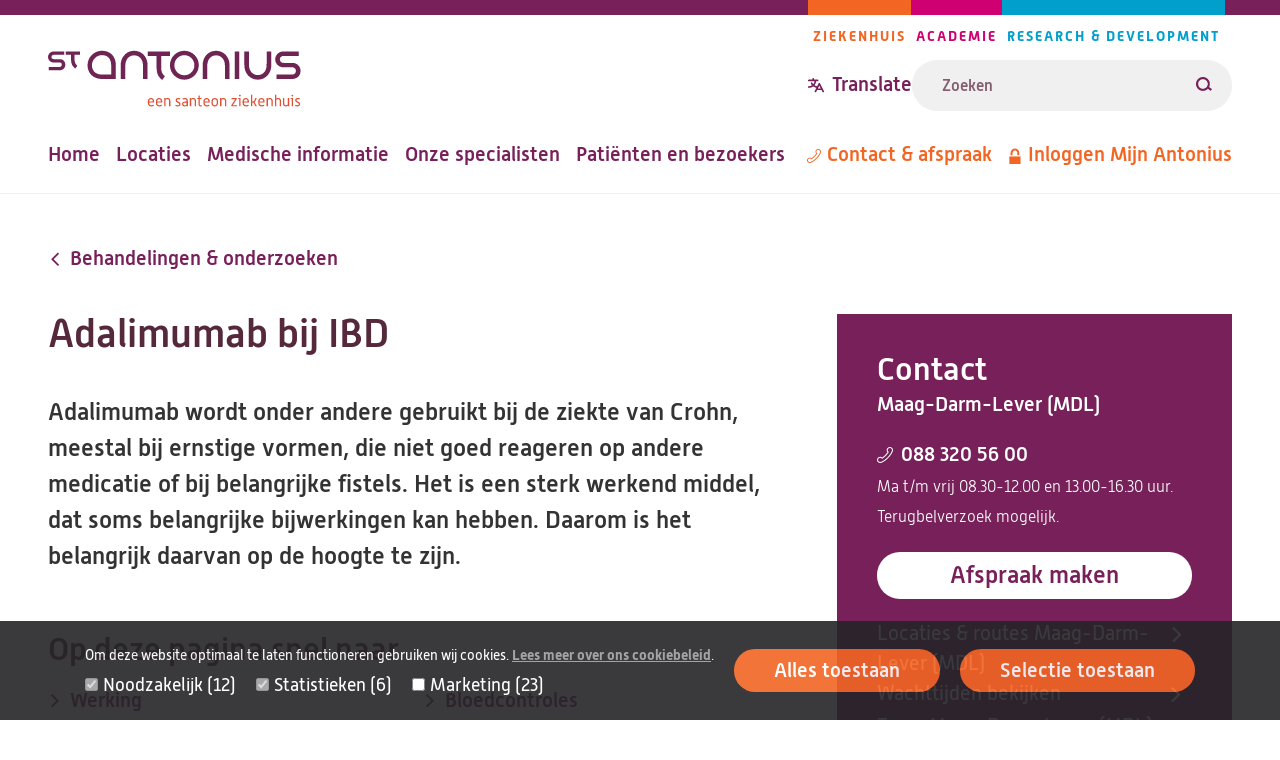

--- FILE ---
content_type: text/html; charset=UTF-8
request_url: https://www.antoniusziekenhuis.nl/adalimumab-bij-ibd
body_size: 43877
content:
<!DOCTYPE html><html lang="nl" dir="ltr"><head><title>Adalimumab bij IBD | St. Antonius Ziekenhuis</title><meta charset="utf-8" /><script type="text/javascript" id="Cookiebot" src="https://consent.cookiebot.com/uc.js" data-cbid="642d7676-c4c4-4203-b4cc-335122fd5233" async="async" data-culture="nl"></script><meta name="description" content="Adalimumab wordt onder andere gebruikt bij de ziekte van Crohn, meestal bij ernstige vormen, die niet goed reageren op andere medicatie of bij fistels." /><link rel="canonical" href="https://www.antoniusziekenhuis.nl/adalimumab-bij-ibd" /><meta name="referrer" content="origin" /><meta name="Generator" content="Drupal 10 (https://www.drupal.org)" /><meta name="MobileOptimized" content="width" /><meta name="HandheldFriendly" content="true" /><meta name="viewport" content="width=device-width, initial-scale=1.0" /><link rel="icon" href="/themes/custom/antonius/favicon.ico" type="image/vnd.microsoft.icon" /><link rel="alternate" hreflang="nl" href="https://www.antoniusziekenhuis.nl/adalimumab-bij-ibd" /><link rel="preload" href="/themes/custom/antonius/assets/fonts/alwynnew-100.woff2" as="font" type="font/woff2" crossorigin><link rel="preload" href="/themes/custom/antonius/assets/fonts/alwynnew-300.woff2" as="font" type="font/woff2" crossorigin><link rel="preload" href="/themes/custom/antonius/assets/fonts/alwynnew-400.woff2" as="font" type="font/woff2" crossorigin><link rel="preload" href="/themes/custom/antonius/assets/fonts/alwynnew-500.woff2" as="font" type="font/woff2" crossorigin><link rel="preload" href="/themes/custom/antonius/assets/fonts/alwynnew-700.woff2" as="font" type="font/woff2" crossorigin><link rel="stylesheet" media="all" href="/sites/default/files/css/css_VKfcfM_wC1YEAbwr1MtdgMt0c4-5ZjRorOVSis477lE.css?delta=0&amp;language=nl&amp;theme=antonius&amp;include=[base64]" /><link rel="stylesheet" media="all" href="/sites/default/files/css/css_rnx59XEaH5jNzs9izCPWD1l34cXOt_9BAH5_o-PbvL4.css?delta=1&amp;language=nl&amp;theme=antonius&amp;include=[base64]" /><link rel="stylesheet" media="print" href="/sites/default/files/css/css_D5Imo734nsUsB-nO3CGCr-jsfZf2b88_dEOZ-IdcIOo.css?delta=2&amp;language=nl&amp;theme=antonius&amp;include=[base64]" /><link rel="stylesheet" media="all" href="/sites/default/files/css/css_goWxSAG30pxdTycvcbxHD6P5CGM86okC1VVFQJbc07w.css?delta=3&amp;language=nl&amp;theme=antonius&amp;include=[base64]" /><script type="application/json" data-drupal-selector="drupal-settings-json">{"path":{"baseUrl":"\/","pathPrefix":"","currentPath":"node\/6206","currentPathIsAdmin":false,"isFront":false,"currentLanguage":"nl"},"pluralDelimiter":"\u0003","suppressDeprecationErrors":true,"gtag":{"tagId":"","consentMode":false,"otherIds":[],"events":[],"additionalConfigInfo":[]},"ajaxPageState":{"libraries":"[base64]","theme":"antonius","theme_token":null},"ajaxTrustedUrl":{"\/zoekresultaten":true},"gtm":{"tagId":null,"settings":{"data_layer":"dataLayer","include_classes":false,"allowlist_classes":"","blocklist_classes":"","include_environment":false,"environment_id":"","environment_token":""},"tagIds":["GTM-TWNV63T"]},"easyResponsiveImages":{"lazyLoadingThreshold":null},"cookiebot":{"message_placeholder_cookieconsent_optout_marketing_show":true,"message_placeholder_cookieconsent_optout_marketing":"\u003Cdiv class=\u0022cookiebot cookieconsent-optout-marketing\u0022\u003E\n\t\u003Cdiv class=\u0022cookieconsent-optout-marketing__inner\u0022\u003E\n\t\t\u003Cp\u003EWilt u deze video bekijken? Sta dan\u0026nbsp;\u003Ca href=\u0022!cookiebot_renew\u0022\u003Emarketing-cookies\u003C\/a\u003E\u0026nbsp;toe door op \u0027alles toestaan\u0027 te klikken.\u003C\/p\u003E\n\t\u003C\/div\u003E\n\u003C\/div\u003E\n"},"statistics":{"data":{"nid":"6206"},"url":"\/core\/modules\/statistics\/statistics.php"},"currentGroup":{"prefix":"\/"},"user":{"uid":0,"permissionsHash":"fe2db3b8126e04a87a87633e458d69c11a18cf986bfb93dc90aaed52f4c42d80"}}</script><script src="/sites/default/files/js/js_BxmIO_zrC85OmJdXUMZPgAruJJiek-H4wclMpxYoD2g.js?scope=header&amp;delta=0&amp;language=nl&amp;theme=antonius&amp;include=eJxtj2EKwzAIRi8UkiMNm0jmmmhQAzv-ujFWOvJH9D0UP2AXpmkpSx_CyG4RchYtJBxgYbPITriBLq0rsDXwyzY27B-7TfelKARN6kJQh4oL3oj3E5vrzD4VLd4RCupSjfep7_vi6deFKlIb3hxqqkf5nyM84HmFPZgfIc0pWyo6B7R4khd9l4a5"></script><script src="/modules/contrib/google_tag/js/gtag.js?t965vd"></script><script src="/modules/contrib/google_tag/js/gtm.js?t965vd"></script></head><body class="palette-hospital" data-type="advice" data-id="6206"> <a href="#main" class="link link--skip "> <span>Overslaan en naar de inhoud gaan</span> </a> <noscript><iframe src="https://www.googletagmanager.com/ns.html?id=GTM-TWNV63T"
height="0" width="0" style="display:none;visibility:hidden"></iframe></noscript><div class="wrapper" data-off-canvas-main-canvas> <header class="site-header"><div class="site-header__wrapper"><div class="site-header__top"> <a class="branding__logo" href="/" title="St. Antonius Ziekenhuis" rel="home"> <img src="/themes/custom/antonius/assets/images/logo-hospital.svg" alt="St. Antonius Ziekenhuis" width="253" height="57"> </a><div class="site-header__top_right"><div class="site-header__navigation-pillars" data-desktop="site-header-navigation-pillars"> <nav class="navigation-pillars" aria-labelledby="navigation-pillars"><h2 class="visually-hidden" id="navigation-pillars"> Pijlers navigatie</h2><div class="navigation__wrapper"><ul class="navigation__list navigation__list--inline"><li class="navigation__item navigation__item--inline navigation__item--hospital"> <a href="/" class="link link--menu "> <span>Ziekenhuis</span> </a></li><li class="navigation__item navigation__item--inline navigation__item--academy"> <a href="/academie" class="link link--menu "> <span>Academie</span> </a></li><li class="navigation__item navigation__item--inline navigation__item--research"> <a href="/research" class="link link--menu "> <span>Research &amp; Development</span> </a></li></ul></div> </nav></div><div class="site-header__translate-and-search"><div class="site-header__translation" data-desktop="site-header-translation"><div class="block-content block-content--type-translation-dialog block-content--28012 block-content--view-mode-full" lang="en"><div class="translation hide-on-translated"> <button class="button button--dialog js-button-dialog button--transparent button--icon-before " type="button" title="Translate website"> <svg class="icon icon--translate icon--transparent" aria-hidden="true" focusable="false" xmlns="http://www.w3.org/2000/svg"> <use xlink:href="/themes/custom/antonius/assets/icons/icon.svg?v=1768832409#icon-translate" xmlns:xlink="http://www.w3.org/1999/xlink"></use> </svg> <span>Translate</span> </button> <dialog class="dialog dialog--centered dialog--padding dialog--with-title js-dialog" aria-label="Translate website"><div class="dialog__header"> <button class="button button--close js-button-close button--transparent button--icon-after " type="button" title="Translate website"> <span>Close</span> <svg class="icon icon--cross icon--transparent" aria-hidden="true" focusable="false" xmlns="http://www.w3.org/2000/svg"> <use xlink:href="/themes/custom/antonius/assets/icons/icon.svg?v=1768832409#icon-cross" xmlns:xlink="http://www.w3.org/1999/xlink"></use> </svg> </button><h2 class="dialog__title">Translate website</h2></div><div class="dialog__content"><p>Pick one of the most popular choices</p><ul><li> <a href="https://www-antoniusziekenhuis-nl.translate.goog/adalimumab-bij-ibd?_x_tr_sl=nl&_x_tr_tl=en&_x_tr_hl=en&_x_tr_pto=wapp" lang="en"> English </a></li><li> <a href="https://www-antoniusziekenhuis-nl.translate.goog/adalimumab-bij-ibd?_x_tr_sl=nl&_x_tr_tl=ar&_x_tr_hl=ar&_x_tr_pto=wapp" lang="ar"> العربية </a></li><li> <a href="https://www-antoniusziekenhuis-nl.translate.goog/adalimumab-bij-ibd?_x_tr_sl=nl&_x_tr_tl=tr&_x_tr_hl=tr&_x_tr_pto=wapp" lang="tr"> Türkçe </a></li><li> <a href="https://www-antoniusziekenhuis-nl.translate.goog/adalimumab-bij-ibd?_x_tr_sl=nl&_x_tr_tl=pl&_x_tr_hl=pl&_x_tr_pto=wapp" lang="pl"> język polski, polszczyzna </a></li><li> <a href="https://www-antoniusziekenhuis-nl.translate.goog/adalimumab-bij-ibd?_x_tr_sl=nl&_x_tr_tl=uk&_x_tr_hl=uk&_x_tr_pto=wapp" lang="uk"> українська мова </a></li></ul><p>Or choose your own preferred language</p><a href="https://www-antoniusziekenhuis-nl.translate.goog/adalimumab-bij-ibd?_x_tr_sl=nl&amp;_x_tr_tl=en&amp;_x_tr_hl=en&amp;_x_tr_pto=wapp" class="link link--button "> <span>Go to Google Translate</span> </a><hr><h2>Disclaimer</h2><div class="translation__disclaimer"><h3>ENGLISH:</h3><p>At your request, the texts on our website are automatically translated by Google Translate Services. Automatic translations are not perfect and do not replace human translators. St. Antonius Hospital is not responsible for possible translation errors and their possible consequences. If you have any questions about your health, always contact your doctor.&nbsp;</p><p>&nbsp;</p><p lang="en">If you use this Google translation service, Google may collect certain data. You can read more about this in the <a href="https://policies.google.com/privacy?hl=en-US">privacy policy of Google Services</a><a href="https://policies.google.com/privacy?hl=nl">.</a></p><p lang="en"><a href="/how-use-google-translate" data-entity-type="node" data-entity-uuid="a1ccfce7-acd3-421e-ba6a-90d68a3ab9a7" data-entity-substitution="canonical" title="How to use Google Translate ">How to use Google Translate</a></p><p>----------------------------------------------------------------------------------</p><h3>NEDERLANDS:</h3><p>Op uw verzoek worden de teksten op onze website automatisch vertaald door Google Translate Services. Automatische vertalingen zijn niet perfect en vervangen geen menselijke vertalers. Het St. Antonius Ziekenhuis is niet verantwoordelijk voor mogelijke vertaalfouten en de eventuele gevolgen daarvan. Als u vragen heeft over uw gezondheid, neem dan altijd contact op met uw arts.&nbsp;</p><p>&nbsp;</p><p>Als u deze Google vertaalservice gebruikt, kan Google bepaalde gegevens verzamelen. In het <a href="https://policies.google.com/privacy?hl=nl">privacybeleid van Google Services</a> leest u hier meer over.&nbsp;</p><p lang="nl"><a href="/how-use-google-translate" data-entity-type="node" data-entity-uuid="a1ccfce7-acd3-421e-ba6a-90d68a3ab9a7" data-entity-substitution="canonical" title="How to use Google Translate ">Zo gebruikt u Google Translate.</a><br><br>&nbsp;</p></div></div> </dialog></div></div></div><form class="views-exposed-form form form--search form--view-search" data-drupal-selector="views-exposed-form-search-page" action="/zoekresultaten" method="get" id="views-exposed-form-search-page" accept-charset="UTF-8"><div class="form-item form-item--s form-no-label js-form-item js-form-type-textfield js-form-item-s"><div class="form-item__label-wrapper"> <label for="edit-s" class="form-item__label visually-hidden"> Zoeken </label></div> <input placeholder="Zoeken" class="form-text--search form-text" data-drupal-selector="edit-s" type="text" id="edit-s" name="s" value="" size="30" maxlength="128" /></div><div data-drupal-selector="edit-actions" class="form-actions js-form-wrapper form-wrapper" id="edit-actions"><button data-views-ajax-submit-disabled class="button--search button js-form-submit form-submit" data-drupal-selector="edit-submit-search" type="submit" id="edit-submit-search" value="Zoeken"> <svg class="icon icon--loupe" aria-hidden="true" focusable="false" xmlns="http://www.w3.org/2000/svg"> <use xlink:href="/themes/custom/antonius/assets/icons/icon.svg?v=1768832409#icon-loupe" xmlns:xlink="http://www.w3.org/1999/xlink"></use> </svg> <span>Zoeken</span> </button></div></form></div></div></div><div class="site-header__bottom"><div class="site-header__navigation-primary" data-desktop="site-header-navigation-primary"> <nav class="navigation-primary" aria-labelledby="navigation-primary"><h2 class="visually-hidden" id="navigation-primary"> Hoofdnavigatie</h2><div class="navigation__wrapper"><ul class="navigation__list navigation__list--inline"><li class="navigation__item navigation__item--inline "> <a href="/" class="link link--menu "> <span>Home</span> </a></li><li class="navigation__item navigation__item--inline "> <a href="/locaties-routes" class="link link--menu "> <span>Locaties</span> </a></li><li class="navigation__item navigation__item--inline "> <a href="/medische-informatie" class="link link--menu "> <span>Medische informatie</span> </a></li><li class="navigation__item navigation__item--inline "> <a href="/specialisten" class="link link--menu "> <span>Onze specialisten</span> </a></li><li class="navigation__item navigation__item--inline "> <a href="/patienten-en-bezoekers" class="link link--menu "> <span>Patiënten en bezoekers</span> </a></li></ul></div> </nav></div><div class="site-header__navigation-meta" data-desktop="site-header-navigation-meta"> <nav class="navigation-meta" aria-labelledby="navigation-meta"><h2 class="visually-hidden" id="navigation-meta"> Metanavigatie</h2><div class="navigation__wrapper"><ul class="navigation__list navigation__list--inline"><li class="navigation__item navigation__item--inline "> <a href="/contact" class="link link--menu link--icon-before link--icon-center "> <svg class="icon icon--phone" aria-hidden="true" focusable="false" xmlns="http://www.w3.org/2000/svg"> <use xlink:href="/themes/custom/antonius/assets/icons/icon.svg?v=1768832409#icon-phone" xmlns:xlink="http://www.w3.org/1999/xlink"></use> </svg> <span>Contact &amp; afspraak</span> </a></li><li class="navigation__item navigation__item--inline hide-on-translated"> <a href="https://mijnantonius.antoniusziekenhuis.nl/MijnAntonius/Authentication/Login" class="link link--menu link--icon-before link--icon-center "> <svg class="icon icon--lock" aria-hidden="true" focusable="false" xmlns="http://www.w3.org/2000/svg"> <use xlink:href="/themes/custom/antonius/assets/icons/icon.svg?v=1768832409#icon-lock" xmlns:xlink="http://www.w3.org/1999/xlink"></use> </svg> <span>Inloggen Mijn Antonius</span> </a></li></ul></div> </nav></div></div><div class="site-header__mobile"><div class="site-header__translation" data-mobile="site-header-translation"></div> <a href="/zoekresultaten" class="link link--search link--icon-before "> <svg class="icon icon--loupe" aria-hidden="true" focusable="false" xmlns="http://www.w3.org/2000/svg"> <use xlink:href="/themes/custom/antonius/assets/icons/icon.svg?v=1768832409#icon-loupe" xmlns:xlink="http://www.w3.org/1999/xlink"></use> </svg> <span>Zoeken</span> </a> <button class="button button--dialog js-button-dialog button--header-foldout button--icon-before " type="button"> <span class="icon icon--menu"></span> <span>Menu</span> </button> <dialog class="dialog dialog--full dialog--padding js-dialog" aria-label=""><div class="dialog__header"> <button class="button button--close js-button-close button--transparent button--icon-before " type="button"> <svg class="icon icon--cross icon--transparent" aria-hidden="true" focusable="false" xmlns="http://www.w3.org/2000/svg"> <use xlink:href="/themes/custom/antonius/assets/icons/icon.svg?v=1768832409#icon-cross" xmlns:xlink="http://www.w3.org/1999/xlink"></use> </svg> <span>Sluiten</span> </button> <a class="branding__logo" href="/" title="St. Antonius Ziekenhuis" rel="home"> <img src="/themes/custom/antonius/assets/images/logo-hospital.svg" alt="St. Antonius Ziekenhuis" width="253" height="57"> </a></div><div class="dialog__content"><div class="site-header__navigation-primary" data-mobile="site-header-navigation-primary"></div><div class="site-header__navigation-meta" data-mobile="site-header-navigation-meta"></div><div class="site-header__navigation-pillars" data-mobile="site-header-navigation-pillars"></div></div> </dialog></div></div></header><main id="main" class="main-content"><div data-drupal-messages-fallback class="hidden"></div><div class="main-content-wrapper"><div class="main-content-inner"> <article class="article article--full article--has-contact "> <a href="https://www.antoniusziekenhuis.nl/behandelingen-onderzoeken" class="link link--breadcrumb link--icon-before link--icon-animate-left link--icon-rotate "> <svg class="icon icon--arrow" aria-hidden="true" focusable="false" xmlns="http://www.w3.org/2000/svg"> <use xlink:href="/themes/custom/antonius/assets/icons/icon.svg?v=1768832409#icon-arrow" xmlns:xlink="http://www.w3.org/1999/xlink"></use> </svg> <span>Behandelingen &amp; onderzoeken</span> </a><h1 class="article__title"> Adalimumab bij IBD</h1> <section class="content-section content-section--main-contact"><div class="grid grid--2col-contact"><div class="grid__column"> <section class="contact"><h2 class="contact__heading">Contact</h2><div class="contact__group"> <a href="/maag-darm-lever-mdl" class="link "> <span>Maag-Darm-Lever (MDL)</span> </a></div><div class="contact__phone" translate="no"><dl class="metadata metadata--small"><dt class="metadata__label"> <a href="tel:0883205600" class="link link--icon link--icon-before link--icon-center "> <svg class="icon icon--phone" aria-hidden="true" focusable="false" xmlns="http://www.w3.org/2000/svg"> <use xlink:href="/themes/custom/antonius/assets/icons/icon.svg?v=1768832409#icon-phone" xmlns:xlink="http://www.w3.org/1999/xlink"></use> </svg> <span>088 320 56 00</span> </a></dt><dd class="metadata__text"> Ma t/m vrij 08.30-12.00 en 13.00-16.30 uur. Terugbelverzoek mogelijk.</dd></dl></div><div class="contact__button"> <a href="/maag-darm-lever-mdl/afspraak-maken-maag-darm-lever-mdl" class="link link--button "> <span>Afspraak maken</span> </a></div><ul class="contact__links list list--reset"><li> <a href="/maag-darm-lever-mdl/locaties-routes-maag-darm-lever-mdl" class="link link--icon link--icon-after link--icon-animate-right "> <span>Locaties &amp; routes Maag-Darm-Lever (MDL)</span> <svg class="icon icon--arrow" aria-hidden="true" focusable="false" xmlns="http://www.w3.org/2000/svg"> <use xlink:href="/themes/custom/antonius/assets/icons/icon.svg?v=1768832409#icon-arrow" xmlns:xlink="http://www.w3.org/1999/xlink"></use> </svg> </a></li><li> <a href="/maag-darm-lever-mdl/wachttijden-maag-darm-lever" class="link link--icon link--icon-after link--icon-animate-right "> <span>Wachttijden bekijken</span> <svg class="icon icon--arrow" aria-hidden="true" focusable="false" xmlns="http://www.w3.org/2000/svg"> <use xlink:href="/themes/custom/antonius/assets/icons/icon.svg?v=1768832409#icon-arrow" xmlns:xlink="http://www.w3.org/1999/xlink"></use> </svg> </a></li><li> <a href="/maag-darm-lever-mdl/team" class="link link--icon link--icon-after link--icon-animate-right "> <span>Team Maag-Darm-Lever (MDL)</span> <svg class="icon icon--arrow" aria-hidden="true" focusable="false" xmlns="http://www.w3.org/2000/svg"> <use xlink:href="/themes/custom/antonius/assets/icons/icon.svg?v=1768832409#icon-arrow" xmlns:xlink="http://www.w3.org/1999/xlink"></use> </svg> </a></li></ul> </section><div class="print-link"> <a href="https://www.antoniusziekenhuis.nl/adalimumab-bij-ibd/pdf_download" target="_blank" class="link link--button link--icon-after link--print"> <span>Print of download pagina</span> <svg class="icon icon--download" aria-hidden="true" focusable="false" xmlns="http://www.w3.org/2000/svg"> <use xlink:href="/themes/custom/antonius/assets/icons/icon.svg?v=1768832409#icon-download" xmlns:xlink="http://www.w3.org/1999/xlink"></use> </svg> </a></div></div><div class="grid__column"><div class="intro"><p>Adalimumab wordt onder andere gebruikt bij de ziekte van Crohn, meestal bij ernstige vormen, die niet goed reageren op andere medicatie of bij belangrijke fistels. Het is een sterk werkend middel, dat soms belangrijke bijwerkingen kan hebben. Daarom is het belangrijk daarvan op de hoogte te zijn.&nbsp;</p></div><div class="quicklinks"><h2>Op deze pagina snel naar</h2><ul class="list list--reset list--columns"><li> <a href="#werking" class="link link--bold link--icon-before link--icon-animate-right "> <svg class="icon icon--arrow" aria-hidden="true" focusable="false" xmlns="http://www.w3.org/2000/svg"> <use xlink:href="/themes/custom/antonius/assets/icons/icon.svg?v=1768832409#icon-arrow" xmlns:xlink="http://www.w3.org/1999/xlink"></use> </svg> <span>Werking</span> </a></li><li> <a href="#voorzorgen" class="link link--bold link--icon-before link--icon-animate-right "> <svg class="icon icon--arrow" aria-hidden="true" focusable="false" xmlns="http://www.w3.org/2000/svg"> <use xlink:href="/themes/custom/antonius/assets/icons/icon.svg?v=1768832409#icon-arrow" xmlns:xlink="http://www.w3.org/1999/xlink"></use> </svg> <span>Voorzorgen</span> </a></li><li> <a href="#injecties-en-dosering" class="link link--bold link--icon-before link--icon-animate-right "> <svg class="icon icon--arrow" aria-hidden="true" focusable="false" xmlns="http://www.w3.org/2000/svg"> <use xlink:href="/themes/custom/antonius/assets/icons/icon.svg?v=1768832409#icon-arrow" xmlns:xlink="http://www.w3.org/1999/xlink"></use> </svg> <span>Injecties en dosering</span> </a></li><li> <a href="#bijwerkingen" class="link link--bold link--icon-before link--icon-animate-right "> <svg class="icon icon--arrow" aria-hidden="true" focusable="false" xmlns="http://www.w3.org/2000/svg"> <use xlink:href="/themes/custom/antonius/assets/icons/icon.svg?v=1768832409#icon-arrow" xmlns:xlink="http://www.w3.org/1999/xlink"></use> </svg> <span>Bijwerkingen</span> </a></li><li> <a href="#bloedcontroles" class="link link--bold link--icon-before link--icon-animate-right "> <svg class="icon icon--arrow" aria-hidden="true" focusable="false" xmlns="http://www.w3.org/2000/svg"> <use xlink:href="/themes/custom/antonius/assets/icons/icon.svg?v=1768832409#icon-arrow" xmlns:xlink="http://www.w3.org/1999/xlink"></use> </svg> <span>Bloedcontroles</span> </a></li><li> <a href="#zwangerschap-borstvoeding" class="link link--bold link--icon-before link--icon-animate-right "> <svg class="icon icon--arrow" aria-hidden="true" focusable="false" xmlns="http://www.w3.org/2000/svg"> <use xlink:href="/themes/custom/antonius/assets/icons/icon.svg?v=1768832409#icon-arrow" xmlns:xlink="http://www.w3.org/1999/xlink"></use> </svg> <span>Zwangerschap, borstvoeding</span> </a></li><li> <a href="#aanvullende-informatie" class="link link--bold link--icon-before link--icon-animate-right "> <svg class="icon icon--arrow" aria-hidden="true" focusable="false" xmlns="http://www.w3.org/2000/svg"> <use xlink:href="/themes/custom/antonius/assets/icons/icon.svg?v=1768832409#icon-arrow" xmlns:xlink="http://www.w3.org/1999/xlink"></use> </svg> <span>Aanvullende informatie</span> </a></li></ul></div><h2 id="werking">Werking</h2><div class="text text--spacing-small"><p>Adalimumab&nbsp;is een antistof tegen TNF-alfa (een stof die een belangrijke rol speelt in ontstekingsprocessen); het onderdrukt ontstekingen. Het middel werkt in de actieve fase van de ziekte en als onderhoudsbehandeling.</p></div><h2 id="voorzorgen">Voorzorgen</h2><div class="text text--spacing-small"><p>Omdat Adalimumab&nbsp;de afweer vermindert tegen bepaalde infecties, wordt voor de start van de behandeling nagegaan of er aanwijzingen zijn voor aanwezigheid daarvan:</p><ul><li>Er worden een röntgenfoto van de longen, een bloedtest en een huidtest gedaan in verband met eventuele tuberculose (TBC).</li><li>Er wordt bloedonderzoek gedaan naar de aanwezigheid van het&nbsp;hepatitis B virus.</li><li>Soms kan het nodig zijn nadere onderzoeken te doen om eventuele aanwezigheid van een absces of hartfalen uit te sluiten.</li></ul><p>Vaak wordt aanvankelijk of langdurig tegelijk een ander afweerverminderend middel gebruikt, zoals azathioprine, 6-MP of methotrexaat, om de kans op antistofvorming tegen Adalimumab te verminderen.</p></div><h2 id="injecties-en-dosering">Injecties en dosering</h2><div class="text text--spacing-small"><ul><li>Adalimumab wordt gegeven als injecties met een voorgevulde pen (0,4 ml = 40 mg), onder de huid (subcutaan). Na goede instructie door de gespecialiseerde MDL- verpleegkundige kan vrijwel iedereen dit zelf doen.</li><li>Het recept wordt via de MDL-arts verstrekt&nbsp;door de Antonius Apotheek op onze locatie in Nieuwegein&nbsp;en Utrecht.</li><li>Dosering:<ul><li>normaliter eerste keer 160 mg (= 4 pennen), na 2 weken 80 mg;</li><li>soms wordt gekozen voor opstarten met 80-40 mg. Daarna als onderhoudsdosering 1x per 2 weken 40 mg;</li><li>soms wordt de dosering verhoogd naar wekelijks.</li></ul></li></ul></div><h2 id="bijwerkingen">Bijwerkingen</h2><div class="text text--spacing-small"><p>Het middel veroorzaakt vele mogelijke bijwerkingen, echter niet vaak ernstige. Bij het&nbsp;optreden van bijwerkingen dient men snel&nbsp;de verpleegkundige of specialist te waarschuwen. Onderstaande bijwerkingen komen voor:</p><ul><li><strong>Reacties op injectieplaats</strong>, relatief vaak voorkomend: pijn, zwelling, jeuk, roodheid op injectieplaats; meestal geen reden toediening te staken;</li><li><strong>Infecties</strong>, soms snel uitbreidend in het lichaam: (hoge) koorts, snel zieker worden, koorts &gt; 38,5, sufheid, kortademigheid, hoest, warme rode pijnlijke huid;</li><li><strong>Pijnen</strong> <strong>in hoofd, gewrichten, spieren, rug</strong>;</li><li><strong>Buikklachten:</strong> misselijkheid, buikpijn, diarree;</li><li><strong>Bloedaanmaakstoornissen: </strong>bloedarmoede, bloedingen of infecties door tekort aan rode of witte bloedlichaampjes of bloedplaatjes;</li><li><strong>Psychische veranderingen</strong>;</li><li><strong>Neurologische klachten</strong>: slechter zien, tintelingen, dove gevoelens, toevallen;</li><li><strong>Storingen functie hart en/of longen</strong>: kortademigheid, vochtophoping in voeten en benen;</li><li><strong>Leverfunctiestoringen</strong>;</li><li><strong>Lupus-achtige reacties</strong>, zoals huiduitslag op wangen en armen m.n. in de zon,&nbsp;koorts, moeheid, gewrichtsklachten, pijn op de borst;</li><li><strong>Ongewone reacties op of herstel van operaties en ingrepen</strong>: in voorkomende gevallen tevoren overleg met specialist;</li><li><strong>Misschien verhoogde kans op bepaalde vorm van lymfeklierkanker</strong>;</li><li>En andere.</li></ul></div><h2 id="bloedcontroles">Bloedcontroles</h2><div class="text text--spacing-small"><p>Om bepaalde bijwerkingen vroeg op te sporen wordt na 3 maanden bloedonderzoek gedaan, daarna elke 6 maanden.</p></div><h2 id="zwangerschap-borstvoeding">Zwangerschap, borstvoeding</h2><div class="text text--spacing-small"><h3>Vrouwen</h3><ul><li><strong>Zwangerschap(-swens): </strong>Onderzoeken wijzen uit, dat gebruik van Adalimumab voor of tijdens de zwangerschap relatief veilig is en voortgezet kan worden. Belangrijk is, dat de baby dan in het eerste half jaar GEEN levende vaccins mag krijgen, vanwege de in die periode nog mogelijke aanwezigheid van de medicatie in de baby! Bij langdurige stabiele rustige ziekte kan ervoor gekozen worden om de laatste dosis rond de 24e week van de zwangerschap te geven, dit om de blootstelling van de baby aan de medicatie zo gering mogelijk te maken.</li><li><strong>Geven van borstvoeding </strong>bij Adalimumab lijkt veilig en is dan ook toegestaan.</li></ul><h3>Mannen</h3><p>Voor mannen met een kinderwens is het gebruik van Adalimumab geen probleem.</p></div><h2 id="aanvullende-informatie">Aanvullende informatie</h2><div class="text text--spacing-small"><ul><li>Tijdens gebruik van Adalimumab niet vaccineren met levende vaccins, zoals tegen Bof-Mazelen-Rode hond, Varicella (waterpokken, gordelroos) en sommige tropische ziekten.</li><li>Veelgebruikte vaccins als DKTP, influenza (griep) en hepatitis A en B zijn vermoedelijk geen probleem.</li></ul></div><h2 id="gerelateerde-informatie">Gerelateerde informatie</h2><div class="grid grid--3col grid--max-content grid--gap-extra-small"><div class="grid__column"><h3> Specialismen</h3><ul class="list--reset"><li> <a href="/maag-darm-lever-mdl" class="link link--specialisms link--icon-before link--icon-animate-right "> <svg class="icon icon--arrow" aria-hidden="true" focusable="false" xmlns="http://www.w3.org/2000/svg"> <use xlink:href="/themes/custom/antonius/assets/icons/icon.svg?v=1768832409#icon-arrow" xmlns:xlink="http://www.w3.org/1999/xlink"></use> </svg> <span>Maag-Darm-Lever (MDL)</span> </a></li></ul></div></div></div></div></section> </article><p class="text-block text-block--no-padding text-block--border"><i>Code <span class="js-code">MDL 76-AD</span></i></p></div></div> <a href="#main" class="link link--top link--icon-before "> <svg class="icon icon--arrow" aria-hidden="true" focusable="false" xmlns="http://www.w3.org/2000/svg"> <use xlink:href="/themes/custom/antonius/assets/icons/icon.svg?v=1768832409#icon-arrow" xmlns:xlink="http://www.w3.org/1999/xlink"></use> </svg> <span>Terug naar boven</span> </a> </main><footer class="site-footer"><div class="site-footer__top"><div class="site-footer__wrapper"> <a class="branding__logo" href="/" title="St. Antonius Ziekenhuis" rel="home"> <img src="/themes/custom/antonius/assets/images/logo-hospital.svg" alt="St. Antonius Ziekenhuis" width="253" height="57"> </a><div class="site-footer__social"><h2 class="site-footer__social__heading visually-hidden">Volg ons</h2><ul class="site-footer__social__list"><li class="site-footer__social__item site-footer__social__item--facebook"> <a href="https://www.facebook.com/antoniusziekenhuis/" class="link link--icon link--icon-before " rel="nofollow"> <svg class="icon icon--facebook" aria-hidden="true" focusable="false" xmlns="http://www.w3.org/2000/svg"> <use xlink:href="/themes/custom/antonius/assets/icons/icon.svg?v=1768832409#icon-facebook" xmlns:xlink="http://www.w3.org/1999/xlink"></use> </svg> <span class="visually-hidden">Facebook</span> </a></li><li class="site-footer__social__item site-footer__social__item--instagram"> <a href="https://www.instagram.com/antoniusziekenhuis/" class="link link--icon link--icon-before " rel="nofollow"> <svg class="icon icon--instagram" aria-hidden="true" focusable="false" xmlns="http://www.w3.org/2000/svg"> <use xlink:href="/themes/custom/antonius/assets/icons/icon.svg?v=1768832409#icon-instagram" xmlns:xlink="http://www.w3.org/1999/xlink"></use> </svg> <span class="visually-hidden">Instagram</span> </a></li><li class="site-footer__social__item site-footer__social__item--linkedin"> <a href="https://www.linkedin.com/company/78001" class="link link--icon link--icon-before " rel="nofollow"> <svg class="icon icon--linkedin" aria-hidden="true" focusable="false" xmlns="http://www.w3.org/2000/svg"> <use xlink:href="/themes/custom/antonius/assets/icons/icon.svg?v=1768832409#icon-linkedin" xmlns:xlink="http://www.w3.org/1999/xlink"></use> </svg> <span class="visually-hidden">LinkedIn</span> </a></li><li class="site-footer__social__item site-footer__social__item--youtube"> <a href="https://www.youtube.com/user/antoniusziekenhuis" class="link link--icon link--icon-before " rel="nofollow"> <svg class="icon icon--youtube" aria-hidden="true" focusable="false" xmlns="http://www.w3.org/2000/svg"> <use xlink:href="/themes/custom/antonius/assets/icons/icon.svg?v=1768832409#icon-youtube" xmlns:xlink="http://www.w3.org/1999/xlink"></use> </svg> <span class="visually-hidden">Youtube</span> </a></li></ul></div></div></div><div class="site-footer__navigation"><div class="site-footer__wrapper"> <nav class="navigation-footer" aria-labelledby="navigation-footer"><h2 class="visually-hidden" id="navigation-footer"> Footer-menu</h2><div class="navigation__wrapper"><ul class="navigation__list navigation__list--grid"><li class="navigation__item navigation__item--grid navigation__item--with-sub-items "> <a href="/over-het-st-antonius-ziekenhuis" class="link link--menu link--icon-after link--icon-animate-right "> <span>Over St. Antonius</span> <svg class="icon icon--arrow" aria-hidden="true" focusable="false" xmlns="http://www.w3.org/2000/svg"> <use xlink:href="/themes/custom/antonius/assets/icons/icon.svg?v=1768832409#icon-arrow" xmlns:xlink="http://www.w3.org/1999/xlink"></use> </svg> </a><ul class="navigation__sublist navigation__sublist--grid"><li class="navigation__subitem navigation__subitem--grid "> <a href="/over-het-st-antonius-ziekenhuis/waar-staat-het-st-antonius-ziekenhuis-voor" class="link link--menu "> <span>Missie en visie</span> </a></li><li class="navigation__subitem navigation__subitem--grid "> <a href="/over-het-st-antonius-ziekenhuis/wie-besturen-ons-ziekenhuis" class="link link--menu "> <span>Bestuursorganen</span> </a></li><li class="navigation__subitem navigation__subitem--grid "> <a href="/toekomst" class="link link--menu "> <span>Onze zorg in de toekomst</span> </a></li><li class="navigation__subitem navigation__subitem--grid "> <a href="/duurzaam-antonius/over-het-st-antonius-ziekenhuis/duurzaam-antonius" class="link link--menu "> <span>Duurzaam Antonius</span> </a></li></ul></li><li class="navigation__item navigation__item--grid navigation__item--with-sub-items "> <a href="/over-het-st-antonius-ziekenhuis/pers" class="link link--menu link--icon-after link--icon-animate-right "> <span>Pers</span> <svg class="icon icon--arrow" aria-hidden="true" focusable="false" xmlns="http://www.w3.org/2000/svg"> <use xlink:href="/themes/custom/antonius/assets/icons/icon.svg?v=1768832409#icon-arrow" xmlns:xlink="http://www.w3.org/1999/xlink"></use> </svg> </a><ul class="navigation__sublist navigation__sublist--grid"><li class="navigation__subitem navigation__subitem--grid "> <a href="https://www.antoniusziekenhuis.nl/nieuwsoverzicht" class="link link--menu "> <span>Nieuwsoverzicht</span> </a></li><li class="navigation__subitem navigation__subitem--grid "> <a href="/over-het-st-antonius-ziekenhuis/pers" class="link link--menu "> <span>Perscontact</span> </a></li><li class="navigation__subitem navigation__subitem--grid "> <a href="/over-het-st-antonius-ziekenhuis/publicaties" class="link link--menu "> <span>Publicaties </span> </a></li><li class="navigation__subitem navigation__subitem--grid "> <a href="/digitale-nieuwsbrief" class="link link--menu "> <span>Nieuwsbrief</span> </a></li></ul></li><li class="navigation__item navigation__item--grid navigation__item--with-sub-items "> <a href="/informatie-voor-zorgprofessionals" class="link link--menu link--icon-after link--icon-animate-right "> <span>Zorgprofessionals</span> <svg class="icon icon--arrow" aria-hidden="true" focusable="false" xmlns="http://www.w3.org/2000/svg"> <use xlink:href="/themes/custom/antonius/assets/icons/icon.svg?v=1768832409#icon-arrow" xmlns:xlink="http://www.w3.org/1999/xlink"></use> </svg> </a><ul class="navigation__sublist navigation__sublist--grid"><li class="navigation__subitem navigation__subitem--grid "> <a href="/informatie-voor-zorgprofessionals/huisartsenlijnen" class="link link--menu "> <span>Huisartsenlijnen</span> </a></li><li class="navigation__subitem navigation__subitem--grid "> <a href="/informatie-voor-zorgprofessionals/diagnostiek-laboratoriumonderzoek" class="link link--menu "> <span>Diagnostiek &amp; laboratoriumonderzoek</span> </a></li><li class="navigation__subitem navigation__subitem--grid "> <a href="/informatie-voor-zorgprofessionals/contactpersonen-huisartsen" class="link link--menu "> <span>Contactpersonen huisartsen </span> </a></li><li class="navigation__subitem navigation__subitem--grid "> <a href="/informatie-voor-zorgprofessionals/nieuwsbrief-onder-artsen" class="link link--menu "> <span>Nieuwsbrief Onder Artsen</span> </a></li></ul></li><li class="navigation__item navigation__item--grid navigation__item--with-sub-items "> <a href="/veel-bezochte-paginas" class="link link--menu link--icon-after link--icon-animate-right "> <span>Veel bezochte pagina&#039;s</span> <svg class="icon icon--arrow" aria-hidden="true" focusable="false" xmlns="http://www.w3.org/2000/svg"> <use xlink:href="/themes/custom/antonius/assets/icons/icon.svg?v=1768832409#icon-arrow" xmlns:xlink="http://www.w3.org/1999/xlink"></use> </svg> </a><ul class="navigation__sublist navigation__sublist--grid"><li class="navigation__subitem navigation__subitem--grid "> <a href="https://mijnantonius.antoniusziekenhuis.nl/MijnAntonius/Authentication/Login" class="link link--menu "> <span>Inloggen Mijn Antonius</span> </a></li><li class="navigation__subitem navigation__subitem--grid "> <a href="/specialisten" class="link link--menu "> <span>Onze specialisten</span> </a></li><li class="navigation__subitem navigation__subitem--grid "> <a href="/huisartsenspoedpost-en-spoedeisende-hulp" class="link link--menu "> <span>Huisartsenpost en Spoedeisende Hulp</span> </a></li><li class="navigation__subitem navigation__subitem--grid "> <a href="/bloedafname/afspraak-maken" class="link link--menu "> <span>Afspraak maken Bloedafname </span> </a></li></ul></li><li class="navigation__item navigation__item--grid "> <a href="/locaties-routes" class="link link--menu link--icon-after link--icon-animate-right "> <span>Locaties </span> <svg class="icon icon--arrow" aria-hidden="true" focusable="false" xmlns="http://www.w3.org/2000/svg"> <use xlink:href="/themes/custom/antonius/assets/icons/icon.svg?v=1768832409#icon-arrow" xmlns:xlink="http://www.w3.org/1999/xlink"></use> </svg> </a></li><li class="navigation__item navigation__item--grid "> <a href="/huisartsenspoedpost-en-spoedeisende-hulp" class="link link--menu link--icon-after link--icon-animate-right "> <span>Spoedhulp</span> <svg class="icon icon--arrow" aria-hidden="true" focusable="false" xmlns="http://www.w3.org/2000/svg"> <use xlink:href="/themes/custom/antonius/assets/icons/icon.svg?v=1768832409#icon-arrow" xmlns:xlink="http://www.w3.org/1999/xlink"></use> </svg> </a></li><li class="navigation__item navigation__item--grid "> <a href="/onderzoeksfonds" class="link link--menu link--icon-after link--icon-animate-right "> <span>Onderzoeksfonds</span> <svg class="icon icon--arrow" aria-hidden="true" focusable="false" xmlns="http://www.w3.org/2000/svg"> <use xlink:href="/themes/custom/antonius/assets/icons/icon.svg?v=1768832409#icon-arrow" xmlns:xlink="http://www.w3.org/1999/xlink"></use> </svg> </a></li><li class="navigation__item navigation__item--grid "> <a href="https://santeon.nl/" class="link link--menu link--icon-after link--icon-animate-right "> <span>Santeon</span> <svg class="icon icon--arrow" aria-hidden="true" focusable="false" xmlns="http://www.w3.org/2000/svg"> <use xlink:href="/themes/custom/antonius/assets/icons/icon.svg?v=1768832409#icon-arrow" xmlns:xlink="http://www.w3.org/1999/xlink"></use> </svg> </a></li><li class="navigation__item navigation__item--grid "> <a href="https://werkenbijantonius.nl/" class="link link--menu link--icon-after link--icon-animate-right "> <span>Vacatures </span> <svg class="icon icon--arrow" aria-hidden="true" focusable="false" xmlns="http://www.w3.org/2000/svg"> <use xlink:href="/themes/custom/antonius/assets/icons/icon.svg?v=1768832409#icon-arrow" xmlns:xlink="http://www.w3.org/1999/xlink"></use> </svg> </a></li><li class="navigation__item navigation__item--grid "> <a href="/agenda-overzicht" class="link link--menu link--icon-after link--icon-animate-right "> <span>Agenda</span> <svg class="icon icon--arrow" aria-hidden="true" focusable="false" xmlns="http://www.w3.org/2000/svg"> <use xlink:href="/themes/custom/antonius/assets/icons/icon.svg?v=1768832409#icon-arrow" xmlns:xlink="http://www.w3.org/1999/xlink"></use> </svg> </a></li><li class="navigation__item navigation__item--grid "> <a href="/digitale-nieuwsbrief" class="link link--menu link--icon-after link--icon-animate-right "> <span>Nieuwsbrief</span> <svg class="icon icon--arrow" aria-hidden="true" focusable="false" xmlns="http://www.w3.org/2000/svg"> <use xlink:href="/themes/custom/antonius/assets/icons/icon.svg?v=1768832409#icon-arrow" xmlns:xlink="http://www.w3.org/1999/xlink"></use> </svg> </a></li><li class="navigation__item navigation__item--grid "> <a href="/kwaliteit-en-patientervaringen/patientparticipatie-en-patientervaringen/patientverhalen" class="link link--menu link--icon-after link--icon-animate-right "> <span>Patiëntverhalen</span> <svg class="icon icon--arrow" aria-hidden="true" focusable="false" xmlns="http://www.w3.org/2000/svg"> <use xlink:href="/themes/custom/antonius/assets/icons/icon.svg?v=1768832409#icon-arrow" xmlns:xlink="http://www.w3.org/1999/xlink"></use> </svg> </a></li></ul></div> </nav> <a class="branding__logo" href="/" title="St. Antonius Ziekenhuis" rel="home"> <img src="/themes/custom/antonius/assets/images/logo-hospital.svg" alt="St. Antonius Ziekenhuis" width="253" height="57"> </a></div></div><div class="site-footer__bottom"><div class="site-footer__wrapper"> <nav class="navigation-disclaimer" aria-labelledby="navigation-disclaimer"><h2 class="visually-hidden" id="navigation-disclaimer"> Disclaimer navigatie</h2><div class="navigation__wrapper"><ul class="navigation__list navigation__list--inline"><li class="navigation__item navigation__item--inline "> <a href="/privacy-veiligheid" class="link link--menu "> <span>Privacy &amp; veiligheid</span> </a></li><li class="navigation__item navigation__item--inline "> <a href="/cookieverklaring" class="link link--menu "> <span>Cookies</span> </a></li><li class="navigation__item navigation__item--inline "> <a href="/disclaimer" class="link link--menu "> <span>Disclaimer</span> </a></li></ul></div> </nav><div class="copyright"><p class="copyright__text">Alle rechten voorbehouden &copy; 2026 St. Antonius Ziekenhuis, Nederland</p></div></div></div></footer></div><script src="/sites/default/files/js/js_oBLslLfhwc370MVR5z6CFtODV7aDxVixjF66tWAhaSw.js?scope=footer&amp;delta=0&amp;language=nl&amp;theme=antonius&amp;include=eJxtj2EKwzAIRi8UkiMNm0jmmmhQAzv-ujFWOvJH9D0UP2AXpmkpSx_CyG4RchYtJBxgYbPITriBLq0rsDXwyzY27B-7TfelKARN6kJQh4oL3oj3E5vrzD4VLd4RCupSjfep7_vi6deFKlIb3hxqqkf5nyM84HmFPZgfIc0pWyo6B7R4khd9l4a5"></script><script src="https://cdn.jsdelivr.net/npm/js-cookie@3.0.5/dist/js.cookie.min.js"></script><script src="/sites/default/files/js/js_8a1zWIg_T_MbTngnnb6VM0xIivveP06tRJmA8bvPsJE.js?scope=footer&amp;delta=2&amp;language=nl&amp;theme=antonius&amp;include=eJxtj2EKwzAIRi8UkiMNm0jmmmhQAzv-ujFWOvJH9D0UP2AXpmkpSx_CyG4RchYtJBxgYbPITriBLq0rsDXwyzY27B-7TfelKARN6kJQh4oL3oj3E5vrzD4VLd4RCupSjfep7_vi6deFKlIb3hxqqkf5nyM84HmFPZgfIc0pWyo6B7R4khd9l4a5"></script></body></html>

--- FILE ---
content_type: text/css
request_url: https://www.antoniusziekenhuis.nl/sites/default/files/css/css_goWxSAG30pxdTycvcbxHD6P5CGM86okC1VVFQJbc07w.css?delta=3&language=nl&theme=antonius&include=eJx1kWFuwzAIhS-U1UeqiE0cVhsijNvl9nOqaqsq8g-9D8wzD9iEqbcQpW7CyNYuEKNoIuEJPKpGsaDPuq2iLpoVOBFnF0Zhg2gnTG6EM_jPRtl2pbz6s4todUFWSi6oaJDAwIUMd8pgZ5ex8cVWPjgWrK_bjJM6-tzN3IFEUCR7QGI_KgctlLuiAyi6O6hCdtvZ1DNbiG-O_NgbPfY3r820RxtWjgzEUF20IqQTtB2-XtGLhb9qaIohad-gXOAbfqbRPQJodMerwVzwulAZC8O__vXUp7Y3wxpmaPgLoxotRw
body_size: 11329
content:
/* @license GPL-2.0-or-later https://www.drupal.org/licensing/faq */
@keyframes opacity{0%{opacity:0}to{opacity:1}}.accordion{border-bottom:1px solid var(--color-grey-lighter);border-top:1px solid var(--color-grey-lighter);max-height:10rem;transition:max-height .5s ease-in}.accordion[open]{max-height:none}.accordion[open] .accordion__text{animation:opacity .2s ease-in}.accordion+.accordion{border-top:0}.accordion__title{cursor:pointer;font-size:1.2rem;line-height:1.5rem;padding:1rem 0}.accordion__title:hover{text-decoration:underline}.accordion__title .accordion__title__wrapper{align-items:center;display:flex;justify-content:space-between}.accordion__title .icon{fill:var(--color-corporate);height:14px;margin-left:1rem;transform:rotate(90deg);transition:transform .5s;width:14px}.accordion__title[aria-expanded=false] .icon{transform:rotate(90deg)}.accordion__title[aria-expanded=true] .icon{transform:rotate(270deg)}.accordion__title::-webkit-details-marker,.accordion__title::marker{content:"";display:none}.accordion__text{padding:0 0 1rem}
.accordion.accordion--read_more{border:0;display:inline-block;padding:0}.accordion.accordion--read_more .accordion__title{color:var(--color-corporate);font-size:1rem;font-weight:var(--font-weight-bold);margin-bottom:1rem;padding:0}.accordion.accordion--read_more .accordion__title:hover{color:var(--color-corporate-darker)}.accordion.accordion--read_more .accordion__title .accordion__title__wrapper{justify-content:normal;width:-moz-fit-content;width:fit-content}.accordion.accordion--read_more .accordion__title .accordion__title__wrapper .icon{height:12px;margin-left:.3rem;width:12px}.accordion.accordion--read_more .accordion__title .accordion__title__wrapper[aria-expanded=true]{transform:rotate(270deg)}.accordion.accordion--read_more .accordion__title .accordion__title__wrapper[aria-expanded=false]{transform:rotate(-90deg)}.accordion.accordion--read_more .accordion__title:focus .accordion__title__wrapper{outline-color:var(--color-corporate);outline-offset:.1rem;outline-style:dotted;outline-width:.1rem;transition:outline-offset .05s ease-in-out}.accordion.accordion--read_more .accordion__title:focus .accordion__title__wrapper:not(:focus-visible){outline:0}
.article--full{margin:1rem auto 0;max-width:var(--max-width-content)}body[data-type=location] .article--full,body[data-type=specialism] .article--full{margin-top:0}.article--small{margin:1rem auto 0;max-width:var(--max-width-content-small)}.article__header_image{background-color:#000;height:200px;margin-bottom:2rem;margin-left:calc(50% - var(--width)/2);margin-right:calc(50% - var(--width)/2);padding:0;position:relative;z-index:-1}@media screen and (min-width:1020px){.article__header_image{padding:0 2.4rem}}@media screen and (min-width:1500px){.article__header_image{margin-left:calc(50% - var(--max-width)/2);margin-right:calc(50% - var(--max-width)/2);max-width:var(--max-width)}}.article__header_image .media-image,.article__header_image img{height:100%;min-height:200px;-o-object-fit:cover;object-fit:cover;width:100%}@media screen and (min-width:761px){.article__header_image{height:300px;padding:0}.article__header_image .media-image,.article__header_image img{height:300px}}@media screen and (min-width:1020px){.article__header_image{height:350px;padding:0}.article__header_image .media-image,.article__header_image img{height:350px}}@media screen and (min-width:1340px){.article__header_image{height:450px;padding:0}.article__header_image .media-image,.article__header_image img{height:450px}}.article__date{color:var(--color-corporate-darker);display:block;margin-top:1rem}.article__title{align-items:center;display:flex;gap:.5rem;padding:1rem 0}.article__title .icon{height:2.8rem;width:2.8rem}@media screen and (min-width:761px){.article--has-contact .article__title{width:60%}.article__title--has-icon{align-items:flex-end;line-height:.7}}.article__subtitle{font-size:1.4rem;font-weight:400;padding:0 0 1rem}.article__subtitle .description{display:block;font-size:.8em;font-style:italic;font-weight:400;margin-top:-.5rem}.article .metadata{padding:1rem 0 2rem}.article__subtitle+.content-section,.article__title+.content-section{margin-top:1rem}.article__footer{align-items:center;border-bottom:1px solid var(--color-grey-lighter);border-top:1px solid var(--color-grey-lighter);display:flex;gap:2rem;margin-top:2rem;padding:1rem 0}.article__comment_link a:not(:first-child){margin-left:1rem}.article__likes,.comment__likes{margin-left:auto}.article__likes>.button.button--transparent,.comment__likes>.button.button--transparent{color:var(--color-text);font-weight:300;padding:0}.article__likes>.button.button--transparent .icon,.comment__likes>.button.button--transparent .icon{fill:var(--color-text)}.article__likes>.button.button--transparent:hover,.comment__likes>.button.button--transparent:hover{color:var(--color-text);text-decoration:underline}.article__likes>.button.button--transparent:hover .icon,.comment__likes>.button.button--transparent:hover .icon{fill:var(--color-text)}.article__comments_header{margin-top:2rem;padding:0}.article__comment__list{border-bottom:1px solid var(--color-grey-lighter)}.article__comment__list .form--comment{margin-top:0;padding-bottom:2rem}.article__comment__list .form--comment-delete,.article__comment__list .form--comment-edit{border-top:1px solid var(--color-grey-lighter);padding:2rem 0}.article__comment__list .comment:first-child+.form--comment-delete,.article__comment__list .comment:first-child+.form--comment-edit,.article__comment__list .form--comment-delete:first-child,.article__comment__list .form--comment-edit:first-child{border:0}.article__comment__list .indented .form--comment-delete,.article__comment__list .indented .form--comment-edit{border:0;padding:0 0 2rem}.article__comment__list [data-drupal-messages]{border-top:1px solid var(--color-grey-lighter);padding:2rem 0 1rem 3.5rem;position:relative}.article__comment__list [data-drupal-messages] .messages{margin:0}.article__comment__list [data-drupal-messages]+.comment{border-top:0;padding-top:0}.article__comment__list .indented [data-drupal-messages]{border-top:0;margin-left:1.5rem;padding:0 0 1rem 5.5rem}.article__comment__list .indented [data-drupal-messages]:before{border-left:1px solid var(--color-grey-lighter);content:"";height:100%;left:0;position:absolute;top:-2rem;width:1.5rem}.article__comment__list .form--comment-delete.form--comment-thread,.article__comment__list .form--comment-edit.form--comment-thread{position:relative}.article__comment__list .form--comment-delete.form--comment-thread:before,.article__comment__list .form--comment-edit.form--comment-thread:before{border-left:1px solid var(--color-grey-lighter);bottom:0;content:"";height:calc(100% - 3.5rem);left:1.5rem;position:absolute;width:1px}.article__comment__list .form--comment-delete.form--comment-thread:before{height:calc(100% - 5rem)}.article__comment__list .comment--thread .comment__content,.article__comment__list .comment--thread .comment__footer{border-left:1px solid var(--color-grey-lighter);margin-left:1.5rem;overflow:auto;padding-left:2rem}.article__comment__list .form--comment-add,.article__comment__list .indented .comment,.article__comment__list .indented .form--comment-delete,.article__comment__list .indented .form--comment-edit{margin-left:1.5rem;padding-left:2rem;position:relative}.article__comment__list .form--comment-add:before,.article__comment__list .indented .comment:before,.article__comment__list .indented .form--comment-delete:before,.article__comment__list .indented .form--comment-edit:before{border-left:1px solid var(--color-grey-lighter);content:"";height:100%;left:0;position:absolute;top:-2rem;width:1.5rem}.article__comment__list .form--comment-add:after,.article__comment__list .indented .comment:after,.article__comment__list .indented .form--comment-delete:after,.article__comment__list .indented .form--comment-edit:after{border-bottom:1px solid var(--color-grey-lighter);content:"";height:1px;left:0;position:absolute;top:1.5rem;width:1.5rem}.article__comment__list .comment:not(.comment--thread)+[data-drupal-messages]+.form--comment-add:before,.article__comment__list .indented .comment:last-child:before,.article__comment__list .indented .form--comment-delete:last-child:before,.article__comment__list .indented .form--comment-edit:last-child:before{border-bottom:1px solid var(--color-grey-lighter);height:3.5rem}.article__comment__list .comment:not(.comment--thread)+.form--comment-add:before{border-bottom:1px solid var(--color-grey-lighter);height:7.5rem;top:-6rem}.article__comment__list .comment:not(.comment--thread)+.form--comment-add:after,.article__comment__list .comment:not(.comment--thread)+[data-drupal-messages]+.form--comment-add:after,.article__comment__list .indented .comment:last-child:after,.article__comment__list .indented .form--comment-edit:last-child:after{content:none}.article__comment_form[id]{scroll-margin-top:var(--scroll-margin-top-small)}.article__comment_form [data-drupal-messages]{margin:2rem 0 0 3.5rem;padding-bottom:1rem}.article__comment_form [data-drupal-messages] .messages{margin:0}
.author{display:flex;font-style:normal;position:relative}.author a:before{content:"";height:100%;left:0;position:absolute;top:0;width:100%}.author__image{background-color:var(--color-primary-light);flex-shrink:0;height:2.5rem;margin-right:1rem;width:2.5rem}.author__image,.author__image img{border-radius:50% 50% 0 50%}.author__title{font-size:.9rem;line-height:1.5rem;padding:.1rem 0}.author__title .link{color:var(--color-corporate)}.author__date,.author__function{font-size:.8rem;line-height:.9rem}.author__function{color:var(--color-grey-brown);padding:0 0 .5rem}
.branding__logo{display:inline-block}.branding__logo img{height:2rem;width:auto}@media screen and (min-width:761px){.branding__logo img{height:-moz-fit-content;height:fit-content;max-height:100%;max-width:100%}}@media screen and (max-width:360px){.branding__logo img{height:auto}}
.contact{background-color:var(--color-corporate);color:var(--color-white);line-height:1.5rem;margin-left:calc(50% - var(--width)/2);margin-right:calc(50% - var(--width)/2);padding:2rem 1rem}@media screen and (min-width:761px){.contact{margin-left:unset;margin-right:unset}}.contact .link{color:var(--color-white);font-weight:var(--font-weight-bold)}.contact .link .icon{fill:var(--color-white)}.contact .link:hover{color:var(--color-white)}.contact .link:hover .icon{fill:var(--color-white)}.contact .link:focus{outline-color:var(--color-white)}.contact .link .icon{margin-right:.4rem}.contact>:last-child{padding-bottom:0}.contact a:focus,.contact button:focus,.contact summary:focus{outline-color:var(--color-white)}@media screen and (min-width:1020px){.contact{padding:2rem}.contact .link .icon{height:16px;width:16px}}.contact__heading{color:var(--color-white);padding:0 0 1rem}.contact__group{font-size:1rem;margin-bottom:1rem;margin-top:-.8rem}.contact .contact__phone{padding-bottom:.5rem}.contact .contact__phone .metadata{display:block;padding:0}.contact .contact__phone .metadata .metadata__text{font-size:.8rem;padding-bottom:.5rem}.contact .contact__phone .metadata .metadata__text:last-child{padding-bottom:0}.contact__phone_more{padding-bottom:.5rem}.contact__button{padding:.5rem 0}.contact__button .link.link--button{background-color:var(--color-white);color:var(--color-corporate);font-size:1.2rem;width:100%}.contact__button .link.link--button:hover{background-color:var(--color-grey-lighter);color:var(--color-corporate-darker)}.contact__button .ajax-progress{display:inline-block}.contact__address{padding:.5rem 0}.contact__address .contact__address__heading{font-size:1.2rem;font-weight:var(--font-weight-bold)}.contact__links{padding:.5rem 0}.contact__links .link{font-weight:400;justify-content:space-between;width:100%}
.cookiebar{align-items:center;background-color:rgba(0,0,0,.85);bottom:0;color:var(--color-white);display:none;flex-direction:column;font-size:.9rem;font-weight:400;justify-content:center;left:0;padding:2rem;position:fixed;width:100%;z-index:20}@media screen and (min-width:481px){.cookiebar{flex-direction:row}}.cookiebar a{color:var(--color-hospital)}.cookiebar a:hover{color:var(--color-hospital-darker)}.cookiebar .button{background-color:var(--color-hospital);color:var(--color-white);flex-shrink:0;margin:1rem 0 0;padding:.5rem 2rem}.cookiebar .button:hover{background-color:var(--color-white);color:var(--color-hospital)}@media screen and (min-width:481px){.cookiebar .button{margin:0 0 0 1rem}}.cookiebar p{margin-bottom:.5rem}.cookiebar input[type=checkbox]{margin-right:.25rem}.cookiebar label{padding-right:1rem}.cookiebot.cookieconsent-optout,.cookiebot.cookieconsent-optout-marketing,.cookiebot.cookieconsent-optout-preferences,.cookiebot.cookieconsent-optout-statistics{display:flex}iframe[style*=block]+.cookiebot.cookieconsent-optout-marketing{display:none!important}@media screen and (min-width:1020px){.cookieconsent-optout-marketing{padding:10rem 3rem}}
.copyright{margin:.5rem 0}.copyright__text{color:var(--color-grey);font-size:.8rem;font-weight:100}@media screen and (min-width:761px){.copyright__text{line-height:2rem;margin:.4rem 0}}
.form--search{display:flex;max-width:40rem;position:relative}.main-content .form--search{margin:1rem 0}@media screen and (min-width:1020px){.main-content .form--search{margin:1rem 0}}.form--search .form-item{margin:0;width:100%}.form--search .form-actions{margin:0;position:absolute;right:0}.form--search .form-text--search{background-color:var(--color-grey-lighter);border-radius:25px;border-width:0;font-size:.9em;padding:.85em 3em .85em 1rem;width:100%}.form--search .form-text--search::placeholder{font-size:.8rem}@media screen and (min-width:1020px){.form--search .form-text--search{padding:.85em 3em .85em 1.5rem}}.form--search .button--search{background-color:transparent;border:0;border-radius:50%;box-shadow:none;box-sizing:content-box;color:var(--color-corporate);cursor:pointer;font-size:.9em;height:1rem;margin-block:unset;margin-inline:unset;padding:.85em 1em;width:1rem}.form--search .button--search .icon{fill:var(--color-corporate)}.form--search .button--search span{clip:rect(.1rem,.1rem,.1rem,.1rem);word-wrap:normal;bottom:auto;height:.1rem;left:auto;overflow:hidden;position:absolute!important;right:auto;top:auto;width:.1rem}.form--search .button--search span.focusable:active,.form--search .button--search span.focusable:focus{clip:auto;height:auto;overflow:visible;position:static!important;width:auto}.form--search .button--search:hover{background-color:rgba(0,0,0,.04)}.form--search .button--search:hover .icon{fill:var(--color-corporate-darker)}.main-content .form--search.form--view-agenda{margin-bottom:2rem}
.form--comment{grid-column-gap:1rem;display:grid;grid-template-columns:2.5rem 1fr}.form--comment .image--author,.form--comment .image--drop{width:2.5rem}.form--comment .form-textarea{background-color:transparent;padding-left:2rem;width:100%}.form--comment .field--type-text-long{display:block;position:relative}.form--comment .field--type-text-long .form-item{margin:0}.form--comment .field--type-text-long:before{background-color:var(--color-placeholder);content:"";display:inline-block;height:20px;left:.7rem;-webkit-mask-image:url('data:image/svg+xml;utf8,<svg xmlns="http://www.w3.org/2000/svg" viewBox="0 0 272.13 272.13"><defs></defs><g id="Laag_1_kopie" data-name="Laag 1 kopie"><path class="cls-1" d="M263.19,48.75,223.37,8.93c-11-11-28-12-37.77-2.15L151,41.37l0,0,0,0-137,137a8.71,8.71,0,0,0-2.46,4.91L.09,262.19a8.7,8.7,0,0,0,8.61,9.94,7.41,7.41,0,0,0,1.24-.1l78.83-11.37a8.71,8.71,0,0,0,4.91-2.46l137-137,0,0,0,0,34.58-34.58C275.17,76.71,274.2,59.77,263.19,48.75ZM83.42,243.86,19,253.16l9.3-64.45L157.13,59.84,212.29,115ZM253.05,74.23,224.59,102.7,169.43,47.54,197.9,19.07c3-3,9-2,13.18,2.16l39.81,39.82C255.05,65.21,256,71.24,253.05,74.23Z"/></g></svg>');mask-image:url('data:image/svg+xml;utf8,<svg xmlns="http://www.w3.org/2000/svg" viewBox="0 0 272.13 272.13"><defs></defs><g id="Laag_1_kopie" data-name="Laag 1 kopie"><path class="cls-1" d="M263.19,48.75,223.37,8.93c-11-11-28-12-37.77-2.15L151,41.37l0,0,0,0-137,137a8.71,8.71,0,0,0-2.46,4.91L.09,262.19a8.7,8.7,0,0,0,8.61,9.94,7.41,7.41,0,0,0,1.24-.1l78.83-11.37a8.71,8.71,0,0,0,4.91-2.46l137-137,0,0,0,0,34.58-34.58C275.17,76.71,274.2,59.77,263.19,48.75ZM83.42,243.86,19,253.16l9.3-64.45L157.13,59.84,212.29,115ZM253.05,74.23,224.59,102.7,169.43,47.54,197.9,19.07c3-3,9-2,13.18,2.16l39.81,39.82C255.05,65.21,256,71.24,253.05,74.23Z"/></g></svg>');-webkit-mask-repeat:no-repeat;mask-repeat:no-repeat;-webkit-mask-size:.8rem;mask-size:.8rem;position:absolute;top:.85rem;width:20px;z-index:-1}.form--comment .form-actions{grid-column:auto/span 2;margin:1rem 0 0;text-align:right}.form--comment .form-actions button.button.form-submit{background-color:var(--color-corporate);color:var(--color-white)}.form--comment .form-actions button.button.form-submit:hover{background-color:var(--color-corporate-darker)}.comment-confirm-form,.comment-form{margin-top:2rem}[data-drupal-messages]+.comment-confirm-form,[data-drupal-messages]+.comment-form{margin-top:0}
.form-actions,.form-item{margin:1rem 0}@media screen and (min-width:761px){.form-actions,.form-item{margin:1.5rem 0}}.form-item__label{color:var(--color-corporate);display:block;font-size:1em;font-weight:var(--font-weight-bold);margin-bottom:.6em}.form-item__error-message{color:var(--color-red);font-size:.75rem;font-weight:var(--font-weight-bold);margin:.5rem 0 0}.form-item__description{color:var(--color-text);font-size:.8rem;margin:.5rem 0}.form-date,.form-email,.form-month,.form-number,.form-range,.form-search,.form-select,.form-tel,.form-text,.form-textarea,.form-time,.form-url,.form-week{border:1px solid var(--color-border);box-sizing:border-box;max-width:100%;padding:.75em;transition:border .25s ease-out;width:30rem}.form-date:focus,.form-email:focus,.form-month:focus,.form-number:focus,.form-range:focus,.form-search:focus,.form-select:focus,.form-tel:focus,.form-text:focus,.form-textarea:focus,.form-time:focus,.form-url:focus,.form-week:focus{border-color:var(--color-corporate);outline-color:var(--color-corporate);outline-offset:.1rem;outline-style:dotted;outline-width:.1rem;transition:outline-offset .05s ease-in-out}.form-date:focus:not(:focus-visible),.form-email:focus:not(:focus-visible),.form-month:focus:not(:focus-visible),.form-number:focus:not(:focus-visible),.form-range:focus:not(:focus-visible),.form-search:focus:not(:focus-visible),.form-select:focus:not(:focus-visible),.form-tel:focus:not(:focus-visible),.form-text:focus:not(:focus-visible),.form-textarea:focus:not(:focus-visible),.form-time:focus:not(:focus-visible),.form-url:focus:not(:focus-visible),.form-week:focus:not(:focus-visible){outline:0}.form-date::placeholder,.form-email::placeholder,.form-month::placeholder,.form-number::placeholder,.form-range::placeholder,.form-search::placeholder,.form-select::placeholder,.form-tel::placeholder,.form-text::placeholder,.form-textarea::placeholder,.form-time::placeholder,.form-url::placeholder,.form-week::placeholder{color:var(--color-placeholder);font-weight:var(--font-weight-bold)}@media screen and (min-width:761px){.form-date::placeholder,.form-email::placeholder,.form-month::placeholder,.form-number::placeholder,.form-range::placeholder,.form-search::placeholder,.form-select::placeholder,.form-tel::placeholder,.form-text::placeholder,.form-textarea::placeholder,.form-time::placeholder,.form-url::placeholder,.form-week::placeholder{font-size:.9rem}}.form-date.error,.form-email.error,.form-month.error,.form-number.error,.form-range.error,.form-search.error,.form-select.error,.form-tel.error,.form-text.error,.form-textarea.error,.form-time.error,.form-url.error,.form-week.error{border-color:var(--color-red)}.form-date:disabled,.form-email:disabled,.form-month:disabled,.form-number:disabled,.form-range:disabled,.form-search:disabled,.form-select:disabled,.form-tel:disabled,.form-text:disabled,.form-textarea:disabled,.form-time:disabled,.form-url:disabled,.form-week:disabled{background:hsla(0,6%,69%,.2);border-color:hsla(0,6%,69%,.2);cursor:not-allowed}.form-date,.form-month,.form-number,.form-time,.form-week{max-width:100%;width:13rem}textarea{overflow:auto}.form-select__wrapper{display:inline-block;max-width:100%;position:relative}.form-select{appearance:none;background:transparent;cursor:pointer;max-width:100%;min-width:13rem;position:relative;width:auto;z-index:2}.form-select[multiple]:focus option:checked{background:red linear-gradient(0deg,var(--color-corporate-medium),var(--color-corporate-medium))}.form-select__arrow{display:inline-block;height:.6rem;position:absolute;right:1rem;top:1.2rem;width:.6rem}.form-select__arrow:after,.form-select__arrow:before{border-left:2px solid var(--color-border);content:"";height:10px;position:absolute;transition:border .1s ease-in-out}.form-select__arrow:before{left:.1rem;transform:rotate(-45deg)}.form-select__arrow:after{left:.4rem;transform:rotate(45deg)}.form-select:focus+.form-select__arrow:after,.form-select:focus+.form-select__arrow:before{border-color:var(--color-corporate-darker)}.form-select[multiple]+.form-select__arrow{display:none}.form-checkboxes .form-item,.form-radios .form-item{margin:.25rem 0}.form-checkbox,.form-radio{clip:rect(.1rem,.1rem,.1rem,.1rem);word-wrap:normal;bottom:auto;height:.1rem;left:auto;overflow:hidden;position:absolute!important;right:auto;top:auto;width:.1rem}.form-checkbox.focusable:active,.form-checkbox.focusable:focus,.form-radio.focusable:active,.form-radio.focusable:focus{clip:auto;height:auto;overflow:visible;position:static!important;width:auto}.form-checkbox+.form-item__label-wrapper>.form-item__option-label,.form-radio+.form-item__label-wrapper>.form-item__option-label{align-items:center;cursor:pointer;line-height:2rem;padding-left:34px;position:relative}.form-checkbox+.form-item__label-wrapper>.form-item__option-label:before,.form-radio+.form-item__label-wrapper>.form-item__option-label:before{background-color:var(--color-white);border:1px solid var(--color-corporate-darker);content:"";display:inline-block;height:24px;left:0;margin-right:.5rem;position:absolute;top:-2px;transition:border .1s ease-out;width:24px}@media screen and (min-width:1020px){.form-checkbox+.form-item__label-wrapper>.form-item__option-label:before,.form-radio+.form-item__label-wrapper>.form-item__option-label:before{top:0}}.form-checkbox+.form-item__label-wrapper>.form-item__option-label:after,.form-radio+.form-item__label-wrapper>.form-item__option-label:after{content:"";display:inline-block;height:14px;left:5px;position:absolute;top:3px;transition:background-color .1s ease-out;width:14px}@media screen and (min-width:1020px){.form-checkbox+.form-item__label-wrapper>.form-item__option-label:after,.form-radio+.form-item__label-wrapper>.form-item__option-label:after{top:5px}}.form-checkbox.error+.form-item__label-wrapper>.form-item__option-label:before,.form-radio.error+.form-item__label-wrapper>.form-item__option-label:before{border-color:var(--color-red)}.form-checkbox+.form-item__label-wrapper>.form-item__option-label:hover:after,.form-radio+.form-item__label-wrapper>.form-item__option-label:hover:after{background-color:var(--color-border)}.form-checkbox:checked+.form-item__label-wrapper>.form-item__option-label:after,.form-radio:checked+.form-item__label-wrapper>.form-item__option-label:after{background-color:var(--color-corporate-darker)}.form-checkbox:focus+.form-item__label-wrapper>.form-item__option-label,.form-radio:focus+.form-item__label-wrapper>.form-item__option-label{outline-color:var(--color-corporate);outline-offset:.1rem;outline-style:dotted;outline-width:.1rem;transition:outline-offset .05s ease-in-out}.form-checkbox:disabled+.form-item__label-wrapper>.form-item__option-label,.form-radio:disabled+.form-item__label-wrapper>.form-item__option-label{color:var(--color-taupe);cursor:not-allowed}.form-checkbox:disabled+.form-item__label-wrapper>.form-item__option-label:before,.form-radio:disabled+.form-item__label-wrapper>.form-item__option-label:before{border-color:hsla(0,6%,69%,.2)}.form-checkbox:disabled+.form-item__label-wrapper>.form-item__option-label:hover:after,.form-radio:disabled+.form-item__label-wrapper>.form-item__option-label:hover:after{background-color:transparent}.form-checkbox:disabled:checked+.form-item__label-wrapper>.form-item__option-label:after,.form-radio:disabled:checked+.form-item__label-wrapper>.form-item__option-label:after{background-color:hsla(0,6%,69%,.2)}.form-radio+.form-item__label-wrapper>.form-item__option-label:after,.form-radio+.form-item__label-wrapper>.form-item__option-label:before{border-radius:50%}.form-item--fieldset{border:0;padding:0}.fieldgroup{border:0}.form-submit{background-color:var(--color-button);border:0;border-radius:1.5rem;color:var(--color-button-contrast);cursor:pointer;display:inline-flex;font-size:var(--font-size-button);font-weight:var(--font-weight-bold);justify-content:center;line-height:1.15;padding:.5rem 1rem;transition:background-color .15s}.form-submit .icon{fill:var(--color-white);align-self:center;height:12px;margin-top:0;width:12px}.form-submit:hover{background-color:var(--color-button-hover);color:var(--color-button-hover-contrast);text-decoration:none}.form-submit:hover .icon{fill:var(--color-white)}.form-submit:focus{outline-color:var(--color-corporate);outline-offset:.1rem;outline-style:dotted;outline-width:.1rem;transition:outline-offset .05s ease-in-out}.form-submit:focus:not(:focus-visible){outline:0}.form-submit+.form-submit{margin-left:1rem}@media screen and (min-width:761px){.form-submit .icon{height:16px;width:16px}}#edit-field-pictures-table thead,.field--type-image summary,.file-widget-multiple .tabledrag-toggle-weight{display:none}.image-widget .image-preview img{width:auto}.image-widget .grid__column .form-item{margin:0}.file-widget-multiple a.tabledrag-handle .handle{height:22px}.field--name-field-pictures .image-widget input[type=hidden]+span,.field--name-field-pictures .image-widget input[type=hidden]+span+span{display:none}
.grid.grid--news-featured{grid-row-gap:0;margin-bottom:1rem}.grid.grid--news-featured .grid__column{margin-bottom:1rem;padding-bottom:1rem}.grid.grid--news-featured .grid__column:nth-child(n+5){border-bottom:1px solid var(--color-grey-lighter)}.grid.grid--news-featured .grid__column:last-child{border-bottom:0}@media screen and (min-width:761px){.grid.grid--news-featured .grid__column:nth-child(-n+4){margin-bottom:3rem}.grid.grid--news-featured .grid__column:nth-child(n+5){border-bottom:1px solid var(--color-grey-lighter);margin-bottom:1rem;padding-bottom:1rem}.grid.grid--news-featured .grid__column:nth-child(odd):nth-last-child(-n+2),.grid.grid--news-featured .grid__column:nth-child(odd):nth-last-child(-n+2)+.grid__column{border-bottom:0;margin-bottom:0}}.grid.grid--bulletin-board-featured .grid__column:nth-child(-n+2){margin-bottom:3rem}.grid.grid--bulletin-board-featured .grid__column:nth-child(n+3){border-bottom:1px solid var(--color-grey-lighter);margin-bottom:1rem;padding-bottom:1rem}
.grid{grid-gap:1rem;display:grid;grid-template-columns:repeat(2,50%);justify-content:center;list-style:none;padding:0}@media screen and (min-width:481px){.grid{grid-template-columns:repeat(2,calc(50% - .5rem))}}@media screen and (min-width:761px){.grid{grid-gap:2rem;display:grid;grid-template-columns:repeat(12,1fr)}}.grid__heading{padding-bottom:2rem}.grid.grid--gap-small{grid-gap:1rem;margin-bottom:1rem}@media screen and (min-width:761px){.grid.grid--gap-small{grid-gap:1rem;margin-bottom:1rem}}.grid.grid--gap-extra-small{grid-gap:.2rem;margin-bottom:.5rem}@media screen and (min-width:761px){.grid.grid--gap-extra-small{grid-gap:.2rem;margin-bottom:1rem}}.grid.grid--reverse{grid-auto-flow:dense}.grid.grid--breakout{margin-left:calc(50% - var(--width)/2);margin-right:calc(50% - var(--width)/2);padding:0 1rem}@media screen and (min-width:1020px){.grid.grid--breakout{padding:0 2.4rem}}@media screen and (min-width:1500px){.grid.grid--breakout{margin-left:calc(50% - var(--max-width)/2);margin-right:calc(50% - var(--max-width)/2);max-width:var(--max-width)}}.grid.grid--breakout-no-padding{margin-left:calc(50% - var(--width)/2);margin-right:calc(50% - var(--width)/2);padding:0}@media screen and (min-width:1500px){.grid.grid--breakout-no-padding{margin-left:calc(50% - var(--max-width)/2);margin-right:calc(50% - var(--max-width)/2);max-width:var(--max-width)}}.grid.grid--max-content{max-width:var(--max-width-content);width:calc(100vw - 2rem)}@media screen and (min-width:761px){.grid.grid--max-content{width:calc(100vw - 4.8rem)}}@media(min-width:976px){body.gin--vertical-toolbar.toolbar-fixed .grid.grid--max-content{width:calc(100vw - 4.8rem - 68px)}}.grid.grid--expertise-tiles{margin-left:-1rem;max-width:100vw;width:calc(var(--max-width-content) + 4.8rem)}@media screen and (min-width:1020px){.grid.grid--expertise-tiles{margin-left:-2.4rem}}@media screen and (min-width:1340px){.grid.grid--expertise-tiles{margin-left:-3.6rem;width:calc(var(--max-width-content) + 7.2rem)}}@media screen and (min-width:1420px){.grid.grid--expertise-tiles{margin-left:-5.6rem;width:calc(var(--max-width-content) + 11.2rem)}}@media screen and (min-width:1500px){.grid.grid--expertise-tiles{margin-left:-7.6rem;width:calc(var(--max-width-content) + 15.2rem)}}.grid__column{grid-column:auto/span 2}@media screen and (min-width:761px){.grid__column{grid-column:auto/span 12}.grid__column.grid__column--span-1{grid-column:auto/span 1!important}.grid__column.grid__column--span-2{grid-column:auto/span 2!important}.grid__column.grid__column--span-3{grid-column:auto/span 3!important}.grid__column.grid__column--span-4{grid-column:auto/span 4!important}.grid__column.grid__column--span-5{grid-column:auto/span 5!important}.grid__column.grid__column--span-6{grid-column:auto/span 6!important}.grid__column.grid__column--span-7{grid-column:auto/span 7!important}.grid__column.grid__column--span-8{grid-column:auto/span 8!important}.grid__column.grid__column--span-9{grid-column:auto/span 9!important}.grid__column.grid__column--span-10{grid-column:auto/span 10!important}.grid__column.grid__column--span-11{grid-column:auto/span 11!important}.grid__column.grid__column--span-12{grid-column:auto/span 12!important}.grid.grid--2col .grid__column{grid-column:auto/span 6}.grid.grid--3col .grid__column{grid-column:auto/span 4}}.grid.grid--4col .grid__column{grid-column:auto}@media screen and (min-width:761px){.grid.grid--4col .grid__column{grid-column:auto/span 3}}.grid.grid--tiles .grid__column{grid-column:auto}@media screen and (min-width:761px){.grid.grid--tiles .grid__column{grid-column:auto/span 4}}@media screen and (min-width:1200px){.grid.grid--tiles .grid__column{grid-column:auto/span 3}}.grid.grid--border{grid-row-gap:0;margin-bottom:0}.grid.grid--border .grid__column{border-bottom:1px solid var(--color-grey-lighter);margin-bottom:2rem;padding-bottom:2rem}.grid.grid--border .grid__column:last-child{border-bottom:0;margin-bottom:0}.grid.grid--border.grid--gap-small .grid__column{border-bottom:1px solid var(--color-grey-lighter);margin-bottom:1rem;padding-bottom:1rem}.grid.grid--border.grid--gap-small .grid__column:last-child{border-bottom:0;margin-bottom:0}@media screen and (min-width:761px){.grid.grid--border.grid--2col .grid__column:nth-child(odd):nth-last-child(-n+2),.grid.grid--border.grid--2col .grid__column:nth-child(odd):nth-last-child(-n+2)+.grid__column,.grid.grid--border.grid--3col .grid__column:nth-child(3n+1):nth-last-child(-n+3),.grid.grid--border.grid--3col .grid__column:nth-child(3n+1):nth-last-child(-n+3)+.grid__column,.grid.grid--border.grid--4col .grid__column:nth-child(4n+1):nth-last-child(-n+4),.grid.grid--border.grid--4col .grid__column:nth-child(4n+1):nth-last-child(-n+4)+.grid__column{border-bottom:0;margin-bottom:0}}.grid.grid--image-widget{max-width:calc(100% - 2rem)}@media screen and (min-width:761px){.grid.grid--image-widget .grid__column{grid-column:auto/span 9}.grid.grid--image-widget .grid__column:first-child{grid-column:auto/span 3}}.grid.grid--2col-contact{gap:0;grid-auto-flow:dense}.grid.grid--2col-contact>.grid__column:first-child{margin-bottom:1rem}@media screen and (min-width:761px){.grid.grid--2col-contact>.grid__column:first-child{grid-column:8/span 5;margin-top:-4rem}.article--header-image .grid.grid--2col-contact>.grid__column:first-child{margin-top:-20rem}.grid.grid--2col-contact>.grid__column:last-child{grid-column:1/span 7;padding-right:3rem}}@media screen and (min-width:1020px){.grid.grid--2col-contact>.grid__column:first-child{margin-top:-4rem}}@media screen and (min-width:1200px){.grid.grid--2col-contact>.grid__column:first-child{grid-column:9/span 4}.grid.grid--2col-contact>.grid__column:last-child{grid-column:1/span 8}}@media screen and (max-width:760px){body[data-type=advice] .grid.grid--2col-contact,body[data-type=advice] .grid.grid--2col-contact>.grid__column:first-child,body[data-type=ailment] .grid.grid--2col-contact,body[data-type=ailment] .grid.grid--2col-contact>.grid__column:first-child,body[data-type=research] .grid.grid--2col-contact,body[data-type=research] .grid.grid--2col-contact>.grid__column:first-child,body[data-type=treatment] .grid.grid--2col-contact,body[data-type=treatment] .grid.grid--2col-contact>.grid__column:first-child{display:flex;flex-direction:column-reverse}body[data-type=advice] .grid.grid--2col-contact .link.link--button.link--print,body[data-type=ailment] .grid.grid--2col-contact .link.link--button.link--print,body[data-type=research] .grid.grid--2col-contact .link.link--button.link--print,body[data-type=treatment] .grid.grid--2col-contact .link.link--button.link--print{margin-bottom:1rem;padding:1rem 2rem}}@media screen and (min-width:761px){.grid.grid--more-info{grid-gap:1rem 2rem}}.grid.grid--specialists .grid__column{grid-column:auto}@media screen and (min-width:761px){.grid.grid--specialists .grid__column{grid-column:auto/span 4}}.grid--icon-text{display:inline-block;max-width:100%;width:100%}.grid--icon-text .layout__region--left{display:inline-block;vertical-align:top;width:15%}.grid--icon-text .layout__region--right{display:inline-block;margin-left:1rem;vertical-align:top;width:calc(85% - 2rem)}.grid--icon-text figure{display:block;margin:0!important;padding:0!important}body[data-type=advice] .grid--icon-text .layout__region--left,body[data-type=ailment] .grid--icon-text .layout__region--left,body[data-type=research] .grid--icon-text .layout__region--left,body[data-type=treatment] .grid--icon-text .layout__region--left{width:25%!important}body[data-type=advice] .grid--icon-text .layout__region--right,body[data-type=ailment] .grid--icon-text .layout__region--right,body[data-type=research] .grid--icon-text .layout__region--right,body[data-type=treatment] .grid--icon-text .layout__region--right{width:calc(75% - 1rem)!important}.drupal-layout .grid--2col:last-child,.drupal-layout .grid--3col:last-child,.drupal-layout .grid--icon-text:last-child{margin-bottom:2rem}
.metadata{column-gap:2rem;display:grid;font-size:1.3rem;grid-template-columns:auto 1fr;line-height:1.8rem;padding:0 0 1.5rem}.metadata--small{font-size:1rem;line-height:1.5rem}.metadata__label{font-weight:var(--font-weight-bold)}
.navigation-meta{font-size:1.6rem}@media screen and (min-width:1020px){.navigation-meta{font-size:.85rem}}@media screen and (min-width:1200px){.navigation-meta{font-size:1rem}}.navigation-meta .navigation__item{position:relative}.navigation-meta .navigation__item:last-child{padding-right:0}@media screen and (min-width:1020px){.navigation-meta .navigation__item{height:3rem}}.navigation-meta .navigation__item .popover>.button,.navigation-meta .navigation__item>.link{color:var(--color-meta);display:flex;line-height:1.8rem;padding:.85rem 0}.navigation-meta .navigation__item .popover>.button span,.navigation-meta .navigation__item>.link span{font-size:1.6rem;font-weight:var(--font-weight-bold);line-height:1.15rem;position:relative}.navigation-meta .navigation__item .popover>.button .icon,.navigation-meta .navigation__item>.link .icon{fill:var(--color-meta);display:none;margin-top:.1rem}.navigation-meta .navigation__item .popover>.button:hover,.navigation-meta .navigation__item>.link:hover{color:var(--color-meta-darker);text-decoration:none}.navigation-meta .navigation__item .popover>.button:hover span,.navigation-meta .navigation__item>.link:hover span{text-decoration:none}.navigation-meta .navigation__item .popover>.button:hover .icon,.navigation-meta .navigation__item>.link:hover .icon{fill:var(--color-meta-darker)}@media screen and (min-width:761px){.navigation-meta .navigation__item .popover>.button,.navigation-meta .navigation__item>.link{line-height:1.15rem}.navigation-meta .navigation__item .popover>.button span,.navigation-meta .navigation__item>.link span{font-size:1rem}}@media screen and (min-width:1020px){.navigation-meta .navigation__item .popover>.button,.navigation-meta .navigation__item>.link{padding:.5rem 0}.navigation-meta .navigation__item .popover>.button .icon,.navigation-meta .navigation__item>.link .icon{display:inline-block;margin-right:.3rem}}.navigation-meta .navigation__item .popover>.button:hover span:after,.navigation-meta .navigation__item.navigation__item--active>.link span:after,.navigation-meta .navigation__item>a:active span:after,.navigation-meta .navigation__item>a:hover span:after{bottom:-.4rem;content:"";height:2px;left:0;position:absolute;right:0}@media screen and (min-width:1020px){.navigation-meta .navigation__item .popover>.button:hover span:after,.navigation-meta .navigation__item.navigation__item--active>.link span:after,.navigation-meta .navigation__item>a:active span:after,.navigation-meta .navigation__item>a:hover span:after{bottom:-.8rem}}.navigation-meta .navigation__item.navigation__item--active>.link span:after,.navigation-meta .navigation__item>a:active span:after{background-color:var(--color-meta)}.navigation-meta .navigation__item .popover>.button:hover span:after,.navigation-meta .navigation__item>a:hover span:after{background-color:var(--color-meta-darker)}.navigation-meta .navigation__item .popover .popover__content{background-color:var(--color-white);box-shadow:0 -.1rem 1rem 0 rgba(0,0,0,.2);color:var(--color-text);height:100vh;left:0;overflow-y:scroll;padding:0;position:fixed;top:0;width:100vw}@media screen and (min-width:1020px){.navigation-meta .navigation__item .popover .popover__content{height:auto;left:calc(50% - 14rem);max-height:17rem;position:absolute;top:3.5rem;width:28rem}}.navigation-meta .navigation__item .popover .popover__content .button--close{background-color:var(--color-corporate)}.navigation-meta .navigation__item .popover .popover__content .button--close:hover{background-color:var(--color-corporate-darker)}.navigation-meta .navigation__item .popover .popover__content .link,.navigation-meta .navigation__item .popover .popover__content a{color:var(--color-corporate)}.navigation-meta .navigation__item .popover .popover__content .link:hover,.navigation-meta .navigation__item .popover .popover__content a:hover{color:var(--color-corporate-darker)}.navigation-meta .navigation__item .popover .popover__content .teaser--important .link,.navigation-meta .navigation__item .popover .popover__content .teaser--important .link:hover,.navigation-meta .navigation__item .popover .popover__content .teaser--important a,.navigation-meta .navigation__item .popover .popover__content .teaser--important a:hover{color:var(--color-white)}.navigation-meta .navigation__item .popover .popover__arrow{border-bottom-color:var(--color-white);top:1.9rem;z-index:8}
.navigation__list .link{justify-content:left;text-decoration:none}.navigation__list .link span{display:inline-block}.navigation__list .link .icon{height:16px;width:12px}.navigation__list .link:hover,.navigation__list .link:hover span{text-decoration:underline}.navigation__list .link:hover .icon{fill:var(--color-corporate-darker)}.navigation__list--inline{width:100%}.navigation__list--inline,.navigation__list--inline .navigation__sublist{list-style:none outside none;margin:0;padding:0}@media screen and (min-width:1020px){.navigation__list--inline{display:flex;flex-wrap:wrap}}.navigation__item--inline{display:block;padding:0}@media screen and (min-width:1020px){.navigation__item--inline{padding:0 .4rem}.navigation__item--inline:first-child{padding-left:0}}@media screen and (min-width:1440px){.navigation__item--inline{padding:0 .7rem}}.navigation__list--grid{grid-gap:1rem;display:grid;grid-template-columns:1fr;width:100%}.navigation__list--grid,.navigation__list--grid .navigation__sublist{list-style:none outside none;margin:0;padding:0}@media screen and (min-width:481px){.navigation__list--grid{grid-template-columns:repeat(2,minmax(0,1fr))}}@media screen and (min-width:761px){.navigation__list--grid{grid-template-columns:repeat(4,minmax(0,1fr))}}@media screen and (min-width:1200px){.navigation__list--grid{grid-gap:2rem}}
.navigation-primary{font-size:1.6rem;font-weight:var(--font-weight-bold)}@media screen and (min-width:1020px){.navigation-primary{font-size:.85rem}}@media screen and (min-width:1200px){.navigation-primary{font-size:1rem}}@media screen and (min-width:1020px){.navigation-primary .navigation__item{height:3rem}}.navigation-primary .navigation__item .link{line-height:1.8rem;padding:.85rem 0}.navigation-primary .navigation__item .link span{position:relative}.navigation-primary .navigation__item .link .icon{display:none}.navigation-primary .navigation__item .link:hover,.navigation-primary .navigation__item .link:hover span{text-decoration:none}@media screen and (min-width:761px){.navigation-primary .navigation__item .link{line-height:1.15rem}}@media screen and (min-width:1020px){.navigation-primary .navigation__item .link{padding:.5rem 0}.navigation-primary .navigation__item .link .icon{display:inline-block}}.navigation-primary .navigation__item a:active span:after,.navigation-primary .navigation__item a:hover span:after,.navigation-primary .navigation__item.navigation__item--active .link span:after{bottom:-.4rem;content:"";height:2px;left:0;position:absolute;right:0}@media screen and (min-width:1020px){.navigation-primary .navigation__item a:active span:after,.navigation-primary .navigation__item a:hover span:after,.navigation-primary .navigation__item.navigation__item--active .link span:after{bottom:-.8rem}}.navigation-primary .navigation__item a:active span:after,.navigation-primary .navigation__item.navigation__item--active .link span:after{background-color:var(--color-corporate)}.navigation-primary .navigation__item a:hover span:after{background-color:var(--color-corporate-darker)}
.navigation-pillars{margin-top:1rem}@media screen and (min-width:1020px){.navigation-pillars{margin-top:0}.navigation-pillars .navigation__item{padding:0}}.navigation-pillars .navigation__item .link{display:block;font-size:1rem;font-weight:700;letter-spacing:2px;line-height:1.15;padding:.7rem 0;text-transform:uppercase}@media screen and (min-width:1020px){.navigation-pillars .navigation__item .link{font-size:.7rem;padding:.7rem .25rem .5rem}}.navigation-pillars .navigation__item--hospital .link{color:var(--color-hospital)}.navigation-pillars .navigation__item--hospital .link:hover{color:var(--color-hospital-darker)}.navigation-pillars .navigation__item--academy .link{color:var(--color-academy)}.navigation-pillars .navigation__item--academy .link:hover{color:var(--color-academy-darker)}.navigation-pillars .navigation__item--research .link{color:var(--color-research)}.navigation-pillars .navigation__item--research .link:hover{color:var(--color-research-darker)}@media screen and (min-width:1020px){.navigation-pillars .navigation__item--academy .link,.navigation-pillars .navigation__item--hospital .link,.navigation-pillars .navigation__item--research .link{position:relative;top:-5px}.navigation-pillars .navigation__item--academy .link:before,.navigation-pillars .navigation__item--hospital .link:before,.navigation-pillars .navigation__item--research .link:before{content:"";height:15px;left:0;position:absolute;top:-15px;width:100%}.navigation-pillars .navigation__item--hospital .link:before{background-color:var(--color-hospital)}.navigation-pillars .navigation__item--academy .link:before{background-color:var(--color-academy)}.navigation-pillars .navigation__item--research .link:before{background-color:var(--color-research)}}
.navigation-disclaimer{margin:1.4rem 0}@media screen and (min-width:761px){.navigation-disclaimer{margin:.5rem 0}.navigation-disclaimer .navigation__list--inline{display:flex;flex-wrap:wrap}}.navigation-disclaimer .navigation__item:first-child{padding-left:0}@media screen and (min-width:761px){.navigation-disclaimer .navigation__item{margin:.4rem 0;padding:0 .8rem}}.navigation-disclaimer .navigation__item .link{color:var(--color-text);font-size:.8rem;font-weight:100;line-height:2rem}.navigation-disclaimer .navigation__item .link:hover{color:var(--color-text)}
.navigation-primary-tabs{margin:0 auto 2rem}.navigation-primary-tabs .navigation__item{display:inline-block;margin-bottom:.2rem;padding:0 .8rem 0 0}@media screen and (min-width:481px){.navigation-primary-tabs .navigation__item{display:inline-block;margin-bottom:.5rem}}.navigation-primary-tabs .navigation__list .link{background-color:var(--color-corporate);border:0;color:var(--color-white);font-size:.8rem;font-weight:var(--font-weight-bold);padding:.2rem .5rem;text-decoration:none;transition:background-color .15s}.navigation-primary-tabs .navigation__list .link:focus,.navigation-primary-tabs .navigation__list .link:hover{background-color:var(--color-corporate-darker);color:var(--color-white);text-decoration:none}.navigation-primary-tabs .navigation__list .link:hover span{text-decoration:none}.navigation-primary-tabs .navigation__item--active .link{background-color:var(--color-hospital)}.navigation-primary-tabs .navigation__item--active .link:focus,.navigation-primary-tabs .navigation__item--active .link:hover{background-color:var(--color-hospital-darker)}
.navigation-footer .navigation__item>.link{font-weight:var(--font-weight-bold);margin-bottom:.2rem}.navigation-footer .navigation__item>.link .icon{height:12px;width:10px}@media screen and (min-width:1020px){.navigation-footer .navigation__item>.link{font-size:.8rem}.navigation-footer .navigation__item>.link .icon{height:14px;width:10px}}@media screen and (min-width:1200px){.navigation-footer .navigation__item>.link{font-size:1rem}}.navigation-footer .navigation__subitem>.link{color:var(--color-text);line-height:1.2rem;margin-bottom:.4rem}.navigation-footer .navigation__subitem>.link:hover{color:var(--color-text)}@media screen and (min-width:1020px){.navigation-footer .navigation__subitem>.link{font-size:.8rem}}@media screen and (min-width:1200px){.navigation-footer .navigation__subitem>.link{font-size:.9rem}}
.translation{display:flex}.translation .button--dialog{height:1.375rem;padding:0;width:1.375rem}.translation .button--dialog .icon{height:100%;margin-right:0;width:100%}.translation .button--dialog span{display:none}@media screen and (min-width:1020px){.translation .button--dialog{height:1.2rem;width:auto}.translation .button--dialog .icon{height:.8em;margin-right:.4rem;width:.8em}.translation .button--dialog span{display:block}}.translation .dialog__content{min-height:50vh}@media screen and (min-width:1020px){.translation .dialog__content{width:50vw}}.translation__disclaimer{font-size:.8rem}
.audio{margin:.5rem 0}.audio:focus{outline-color:var(--color-corporate);outline-offset:.1rem;outline-style:dotted;outline-width:.1rem}.audio::-webkit-media-controls-mute-button:focus,.audio::-webkit-media-controls-play-button:focus,.audio::-webkit-media-controls-timeline:focus,.audio::-webkit-media-controls-volume-slider:focus{outline-color:var(--color-corporate);outline-offset:0;outline-style:dotted;outline-width:.1rem}
.button{background-color:var(--color-button);border:0;border-radius:1.5rem;color:var(--color-button-contrast);cursor:pointer;display:inline-flex;font-size:var(--font-size-button);font-weight:var(--font-weight-bold);justify-content:center;line-height:1.15;padding:.5rem 1rem;transition:background-color .15s}.button .icon{fill:var(--color-white);align-self:center;height:12px;margin-top:0;width:12px}.button:hover{background-color:var(--color-button-hover);color:var(--color-button-hover-contrast);text-decoration:none}.button:hover .icon{fill:var(--color-white)}.button:focus{outline-color:var(--color-corporate);outline-offset:.1rem;outline-style:dotted;outline-width:.1rem;transition:outline-offset .05s ease-in-out}.button:focus:not(:focus-visible){outline:0}.button+.form-submit{margin-left:1rem}@media screen and (min-width:761px){.button .icon{height:16px;width:16px}}.button--icon-before .icon{margin-right:.4rem}.button--icon-after .icon{margin-left:.4rem}.button--icon-rotate .icon{transform:rotate(180deg)}.button--icon-animate-right .icon{position:relative;right:0;transition:right .15s}.button--icon-animate-right:hover .icon{right:-.2rem}.button--icon-animate-left .icon{left:0;position:relative;transition:left .15s}.button--icon-animate-left:hover .icon{left:-.2rem}.button.button--transparent{background-color:transparent;border-radius:0;color:var(--color-corporate)}.button.button--transparent .icon{fill:var(--color-corporate)}.button.button--transparent:hover{background-color:transparent;color:var(--color-corporate-darker)}.button.button--transparent:hover .icon{fill:var(--color-corporate-darker)}.button.button--icon-only .icon{margin:0}.button--foldout:not([aria-expanded])+*,.button--foldout[aria-expanded=false]+*{display:none}.button--foldout[aria-expanded=true]+*{display:block}.button__count{background-color:var(--color-hospital);border-radius:.4rem;color:var(--color-white);font-size:.5rem;line-height:1;padding:.1rem .3rem;position:absolute;right:-.5rem;top:-.1rem}.button__count:empty{display:none}
dialog{background-color:var(--color-white);border:0;overflow:hidden;padding:0;position:fixed;z-index:10}dialog[open]{display:flex;flex-direction:column}@media screen and (max-width:360px){dialog[open]{display:block;max-height:100vh;overflow-y:auto}}dialog .dialog__content,dialog .dialog__header{margin:0 auto;max-width:var(--max-width);position:relative;width:100%}dialog .dialog__title{font-size:1.2rem;padding:1.2rem 0}dialog .dialog__content{flex:1;overflow-y:scroll}dialog .dialog__header .button--close{border-radius:0;font-size:.8rem;padding:.8rem 1rem;position:absolute;right:0;top:0;z-index:1}dialog .dialog__header .button--close .icon{height:14px;width:14px}dialog.dialog--with-title .dialog__header{background-color:var(--color-grey-lighter)}dialog.dialog--with-title .button--close{top:.5rem}.dialog--full{height:100vh;left:0;margin:0;max-height:100vh;max-width:100vw;top:0;width:100vw}.dialog--center,.dialog--center-small{bottom:0;left:0;margin:auto;max-height:80vh;max-width:80vw;right:0;top:0;width:80vw}@media screen and (min-width:761px){.dialog--center-small{max-width:500px;width:500px}}.dialog--padding .dialog__content,.dialog--padding .dialog__header{padding:0 1rem}.dialog--padding .dialog__content,.dialog--padding .dialog__footer{padding:1rem}@media screen and (max-width:360px){.dialog--padding .dialog__content,.dialog--padding .dialog__footer{padding:.5rem 1rem}}dialog::backdrop{background:#000;max-height:100vh;opacity:.2}
.document{display:flex;padding:1rem 0 1rem 1.5rem;position:relative}.document__icon{background:var(--color-corporate);display:inline-block;height:24px;left:0;position:absolute;top:.9rem;width:18px}.document__icon:before{border-bottom:4px solid hsla(0,0%,100%,.35);border-left:4px solid hsla(0,0%,100%,.35);border-right:4px solid var(--color-white);border-top:4px solid var(--color-white);content:"";display:block;height:0;position:absolute;right:0;top:0;width:0}.document__icon:after{bottom:0;color:var(--color-white);content:attr(data-extension);display:block;font-size:7px;left:0;line-height:7px;overflow:hidden;padding:2px;position:absolute;text-transform:lowercase;white-space:nowrap;width:100%}.document:hover .document__icon{background:var(--color-corporate-darker)}
figure{max-width:100%;width:100%}figcaption{font-style:italic;padding:1rem 0 0}.figure__link{display:inline-block;width:100%}
.icon--text{fill:var(--color-text);height:14px;margin-right:.4rem;width:14px}
img{display:block;max-width:100%;width:100%}.image--author,.image--drop{border-radius:50% 50% 0 50%}.image--drop{aspect-ratio:1/1;background-color:var(--color-primary-light)}
.intro{font-size:1.2rem;line-height:1.5;margin:0 0 2rem}.intro,.intro.intro--search{font-weight:var(--font-weight-bold)}.intro.intro--search{color:var(--color-corporate-darker);font-size:1.6rem;margin:3rem 0}.intro.intro--search .intro__description{color:var(--color-text);font-size:1.2rem;margin-bottom:3rem;margin-top:-1rem}.intro--search.intro--view-az-list,.intro--search.intro--view-bulletin-board,.intro--search.intro--view-specialists{margin:2rem 0}.intro--search.intro--view-az-list .js-result-summary--not-filtered,.intro--search.intro--view-bulletin-board .js-result-summary--not-filtered,.intro--search.intro--view-specialists .js-result-summary--not-filtered{display:none}
@media screen and (min-width:481px){.link.link--search{margin-right:.5rem}}.link.link--search .icon{height:22px;margin:.2rem;width:22px}.link.link--search span{clip:rect(.1rem,.1rem,.1rem,.1rem);word-wrap:normal;bottom:auto;height:.1rem;left:auto;overflow:hidden;position:absolute!important;right:auto;top:auto;width:.1rem}.link.link--search span.focusable:active,.link.link--search span.focusable:focus{clip:auto;height:auto;overflow:visible;position:static!important;width:auto}
.link.link--button{background-color:var(--color-button);border:0;border-radius:1.5rem;color:var(--color-button-contrast);cursor:pointer;display:inline-flex;font-size:var(--font-size-button);font-weight:var(--font-weight-bold);justify-content:center;line-height:1.15;padding:.5rem 1rem;transition:background-color .15s}.link.link--button .icon{fill:var(--color-white);align-self:center;height:12px;margin-top:0;width:12px}.link.link--button:hover{background-color:var(--color-button-hover);color:var(--color-button-hover-contrast);text-decoration:none}.link.link--button:hover .icon{fill:var(--color-white)}.link.link--button:focus{outline-color:var(--color-corporate);outline-offset:.1rem;outline-style:dotted;outline-width:.1rem;transition:outline-offset .05s ease-in-out}.link.link--button:focus:not(:focus-visible){outline:0}.link.link--button+.form-submit{margin-left:1rem}@media screen and (min-width:761px){.link.link--button .icon{height:16px;width:16px}}
.link.link--skip{clip:rect(.1rem,.1rem,.1rem,.1rem);word-wrap:normal;background-color:var(--color-corporate);border:0;bottom:auto;color:var(--color-white);display:inline-block;font-size:.8rem;font-weight:var(--font-weight-bold);height:.1rem;left:auto;margin:.5rem;overflow:hidden;padding:.5rem 1rem;position:absolute!important;right:auto;text-decoration:none;top:auto;transition:background-color .15s;width:.1rem}.link.link--skip.focusable:active,.link.link--skip.focusable:focus{clip:auto;height:auto;overflow:visible;position:static!important;width:auto}.link.link--skip:focus,.sb-show-main .link.link--skip{clip:auto;word-wrap:normal;height:auto;overflow:initial;position:relative!important;position:absolute!important;top:.7rem;width:auto;z-index:10}.link.link--skip:hover{background-color:var(--color-corporate-darker);color:var(--color-white);text-decoration:none}
.link.link--breadcrumb{font-weight:var(--font-weight-bold);margin-bottom:1rem}.link.link--breadcrumb .icon{align-self:center;margin-bottom:0;margin-top:0}
.link.link--toptask{font-size:1.2rem;font-weight:var(--font-weight-bold);padding:1rem 0}.link.link--toptask .icon{fill:var(--color-hospital);height:24px;margin-right:1rem;width:24px}
.link{align-items:center;color:var(--color-corporate);display:inline-flex;justify-content:center;line-height:1.5rem;text-decoration:none}.link .icon{fill:var(--color-corporate);align-self:baseline;height:12px;margin-top:.4rem;min-width:12px;width:12px}.link:hover{color:var(--color-corporate-darker);text-decoration:underline}.link:hover .icon{fill:var(--color-corporate-darker)}@media screen and (min-width:1020px){.link .icon{height:14px;min-width:14px;width:14px}}.link--bold{font-weight:var(--font-weight-bold)}.link--text-medium{font-size:1.2rem}.link--text-large{font-size:1.6rem}.link--without-underline{text-decoration:none}.link--without-underline:hover{text-decoration:underline}.link--icon-center .icon{align-self:center;margin-bottom:0;margin-top:0}.link--icon-before .icon{margin-right:.4rem}.link--icon-after .icon{margin-left:.4rem}.link--icon-rotate .icon{transform:rotate(180deg)}.link--icon-animate-right .icon{position:relative;right:0;transition:right .15s}.link--icon-animate-right:hover .icon{right:-.2rem}.link--icon-animate-left .icon{left:0;position:relative;transition:left .15s}.link--icon-animate-left:hover .icon{left:-.2rem}.link.link--button.link--print{background-color:var(--color-hospital);border-radius:0;color:var(--color-white);margin-top:1rem;padding:1rem 2rem;width:100%}.link.link--button.link--print:hover{background-color:var(--color-hospital-darker);color:var(--color-white)}.link--private-reply{float:left;margin-left:3.5rem}
.link.link--overview{font-weight:var(--font-weight-bold)}.link.link--overview .icon{align-self:center;margin-bottom:0;margin-top:0}@media screen and (min-width:1200px){.link.link--overview{line-height:1.5rem}}
.link.link--top{align-items:center;background-color:var(--color-grey-light);bottom:1rem;display:flex;font-size:.9rem;height:2.2rem;justify-content:center;line-height:1rem;opacity:0;position:fixed;right:1rem;transition:opacity .2s;visibility:hidden;width:2.2rem;z-index:10}.has-scrolled .link.link--top,.link.link--top:focus,.sb-show-main .link.link--top{opacity:1;visibility:visible}.link.link--top .icon{align-self:center;height:12px;left:auto;margin:0;transform:rotate(-90deg);width:12px}.link.link--top:hover{text-decoration:none}.link.link--top:hover.icon{left:auto}.link.link--top span{clip:rect(.1rem,.1rem,.1rem,.1rem);word-wrap:normal;bottom:auto;font-weight:400;height:.1rem;left:auto;overflow:hidden;position:absolute!important;right:auto;text-align:center;top:auto;width:.1rem}.link.link--top span.focusable:active,.link.link--top span.focusable:focus{clip:auto;height:auto;overflow:visible;position:static!important;width:auto}@media screen and (min-width:1020px){.link.link--top{bottom:2.4rem;height:4.5rem;padding:.8rem .4rem 0;right:2.4rem;width:5.1rem}.link.link--top .icon{position:absolute;top:.8rem}.link.link--top span{clip:auto;word-wrap:normal;display:block;height:auto;overflow:initial;position:relative!important;width:auto}}
.text:after{clear:both;content:" ";display:table}.text ol,.text ul{padding-left:1.5rem}.text.text--spacing-small,.text.text--spacing-small .media-audio,.text.text--spacing-small .media-document,.text.text--spacing-small .media-image,.text.text--spacing-small .media-video,.text.text--spacing-small blockquote,.text.text--spacing-small figure,.text.text--spacing-small ol,.text.text--spacing-small p,.text.text--spacing-small table,.text.text--spacing-small ul{margin-bottom:1rem}.text.text--spacing-none,.text.text--spacing-none .media-audio,.text.text--spacing-none .media-document,.text.text--spacing-none .media-image,.text.text--spacing-none .media-video,.text.text--spacing-none blockquote,.text.text--spacing-none figure,.text.text--spacing-none ol,.text.text--spacing-none p,.text.text--spacing-none table,.text.text--spacing-none ul,.text.text--spacing-small .media-audio:last-child,.text.text--spacing-small .media-document:last-child,.text.text--spacing-small .media-image:last-child,.text.text--spacing-small .media-video:last-child,.text.text--spacing-small blockquote:last-child,.text.text--spacing-small figure:last-child,.text.text--spacing-small ol:last-child,.text.text--spacing-small p:last-child,.text.text--spacing-small table:last-child,.text.text--spacing-small ul:last-child{margin-bottom:0}.responsive-table{background:linear-gradient(90deg,#fff 30%,hsla(0,0%,100%,0)),linear-gradient(90deg,hsla(0,0%,100%,0),#fff 70%) 0 100%,radial-gradient(farthest-side at 0 50%,rgba(0,0,0,.2),transparent),radial-gradient(farthest-side at 100% 50%,rgba(0,0,0,.2),transparent) 0 100%;background-attachment:local,local,scroll,scroll;background-position:0 0,100%,0 0,100%;background-repeat:no-repeat;background-size:2rem 100%,2rem 100%,1rem 100%,1rem 100%;max-width:100%;overflow-x:auto;position:relative}.responsive-table:after{content:"";height:100%;pointer-events:none;position:absolute;right:0;top:0;width:1rem}table{border:0;border-collapse:collapse;border-spacing:0;margin:0;width:100%}table td,table th{border:0;padding:.5rem 1rem;text-align:left}table th{background-color:var(--color-grey-light);font-weight:var(--font-weight-bold)}table tbody tr th{background-color:var(--color-white)}table tbody tr th a{font-weight:var(--font-weight)}table tbody tr:nth-child(2n){background-color:rgba(53,49,49,.07)}table tbody tr:nth-child(2n) th{background-color:var(--color-grey-lighter)}table caption{caption-side:bottom;font-style:italic;padding:.5rem 0 0;text-align:left}.table--fax,.table--phone{min-width:500px}.table--fax td:first-child,.table--phone td:first-child{width:200px}.table--fax td:last-child,.table--phone td:last-child{width:auto}@media screen and (min-width:761px){.table--fax td:first-child,.table--phone td:first-child{width:250px}}.table--email{min-width:600px}.table--email td:first-child{width:300px}.table--email td:last-child{width:auto}@media screen and (min-width:761px){.table--email td:first-child{width:400px}}.table--specialisms{min-width:500px}.table--waiting-times{margin-bottom:2rem}blockquote{border-left:.2rem solid var(--color-grey-light);padding:.5rem 1rem}iframe{border:0;width:100%}.media-image.align-left,.media-image.align-right{margin-bottom:1.5rem}.drupal-media-style-align-left .align-left .drupal-media-style-align-right .align-right{display:block;float:none;margin-bottom:0;margin-right:0;max-width:100%;width:100%}@media screen and (min-width:1020px){.drupal-media-style-align-left .align-left .drupal-media-style-align-right .align-right{margin-right:0;max-width:100%}}.block--text .media-image.align-left,.block--text .media-image.align-right,.block--update .media-image.align-left,.block--update .media-image.align-right{margin-bottom:.5rem}.media-video{padding-bottom:56.25%;position:relative}.media-video.media-video--ubicast{padding-bottom:75.25%}.media-video iframe{height:100%;left:0;position:absolute;top:0;width:100%}.media-video:has(iframe[src]),.media-video:has(iframe[style*="display: block;"]){padding-bottom:56.25%}.media-video:has(iframe[data-src]),.media-video:has(iframe[style*="display: none;"]){padding-bottom:0}.ui-autocomplete{background:var(--color-white)}
.site-footer__top{background-color:var(--color-grey-lighter);padding:2rem 0 3rem;position:relative}.site-footer__top .branding__logo{display:none}@media screen and (min-width:761px){.site-footer__top{padding:3rem 0}.site-footer__top .branding__logo{display:block;margin-top:.4rem}.site-footer__top .branding__logo img{height:auto}}@media screen and (min-width:1200px){.site-footer__top .site-footer__wrapper .branding__logo img{max-width:13rem}}.site-footer__navigation{background-color:var(--color-grey-lighter);padding-bottom:3rem}.site-footer__navigation .branding__logo{margin-top:3rem;max-width:10rem}.site-footer__navigation .branding__logo img{height:auto}.site-footer__navigation .navigation__sublist{display:none}@media screen and (min-width:761px){.site-footer__navigation .branding__logo{display:none}.site-footer__navigation .navigation__sublist,.site-footer__navigation .site-footer__wrapper{display:block}}@media screen and (min-width:1020px){.site-footer__bottom .copyright{text-align:right}}.site-footer__wrapper{margin:0 auto;max-width:var(--max-width);padding:0 1rem}@media screen and (min-width:761px){.site-footer__wrapper{display:flex;justify-content:space-between;padding:0 2.4rem}}.site-footer__social__list{display:flex;list-style:none;margin:0;padding:0}.site-footer__social__list .site-footer__social__item{display:inline-block;margin-right:1rem}.site-footer__social__list .site-footer__social__item:last-child{margin-right:0}.site-footer__social__list a{border-radius:50%;display:flex;height:2rem;justify-content:center;width:2rem}.site-footer__social__list a .icon{fill:var(--color-white);align-self:center;height:15px;margin:0;width:15px}.site-footer__social__list a:hover .icon{fill:var(--color-white)}.site-footer__social__list .site-footer__social__item--facebook a{background-color:var(--color-facebook-blue)}.site-footer__social__list .site-footer__social__item--facebook a .icon{margin-left:2px}.site-footer__social__list .site-footer__social__item--facebook a:hover{background-color:var(--color-facebook-blue-darker)}.site-footer__social__list .site-footer__social__item--instagram a{background-color:var(--color-instagram-red)}.site-footer__social__list .site-footer__social__item--instagram a:hover{background-color:var(--color-instagram-red-darker)}.site-footer__social__list .site-footer__social__item--linkedin a{background-color:var(--color-linkedin-blue)}.site-footer__social__list .site-footer__social__item--linkedin a .icon{margin-left:2px}.site-footer__social__list .site-footer__social__item--linkedin a:hover{background-color:var(--color-linkedin-blue-darker)}.site-footer__social__list .site-footer__social__item--youtube a{background-color:var(--color-youtube-red)}.site-footer__social__list .site-footer__social__item--youtube a:hover{background-color:var(--color-youtube-red-darker)}
.site-header{background-color:var(--color-white);border-bottom:1px solid var(--color-grey-lighter);position:sticky;top:0;width:100%;z-index:11}@media screen and (min-width:1020px){.site-header{z-index:9}}@media screen and (max-width:360px){.site-header{position:static}}.site-header:before,.site-header__mobile .dialog:before{background-color:var(--color-corporate);content:"";display:block;height:10px;width:100%}@media screen and (min-width:1020px){.site-header:before,.site-header__mobile .dialog:before{height:15px;position:absolute}}.site-header__wrapper{display:flex;justify-content:space-between;margin:0 auto;max-width:var(--max-width);padding:0 1rem}@media screen and (min-width:1020px){.site-header__wrapper{display:block}}.site-header__top{align-items:center;display:flex;height:var(--header-height);justify-content:space-between;padding:0}@media screen and (max-width:760px){.site-header__top{height:var(--header-height)}}@media screen and (min-width:761px){.site-header__top{height:var(--header-height-tablet)}}@media screen and (min-width:1020px){.site-header__top{align-items:flex-start;box-sizing:content-box;height:var(--header-height-desktop);overflow-y:hidden;padding:20px 1.4rem 0;transition:height .3s ease-in-out}.site-header__top:focus-within{height:103px!important}}@media screen and (max-width:360px){.site-header__top{max-width:40%}}.site-header__top_right{display:none}@media screen and (min-width:1020px){.site-header__top_right{display:block}}.site-header__translate-and-search{align-items:center;display:flex;flex-wrap:wrap;gap:1em;justify-content:flex-end}.site-header__bottom{display:none;padding:0}@media screen and (min-width:1020px){.site-header__bottom{align-items:center;display:flex;justify-content:space-between;padding:.5rem 1.4rem 0}}.site-header__mobile{align-items:center;display:flex}@media screen and (min-width:1020px){.site-header__mobile{display:none}}.site-header__mobile .translation{margin-right:.4rem;margin-top:0}@media screen and (min-width:481px){.site-header__mobile .translation{margin-right:.8rem}}.site-header__mobile .button--header-foldout,.site-header__mobile .dialog__header .button--close{font-size:15px;font-weight:700;letter-spacing:1px;padding:0;text-transform:uppercase}.site-header__mobile .button--header-foldout{background-color:transparent;color:var(--color-corporate);justify-content:flex-start;margin-right:-.5rem;padding:.5rem;position:relative}.site-header__mobile .button--header-foldout:hover{color:var(--color-corporate-darker)}.site-header__mobile .button--header-foldout span{display:block;margin-left:33px}.site-header__mobile .button--header-foldout .icon--menu,.site-header__mobile .button--header-foldout .icon--menu:after,.site-header__mobile .button--header-foldout .icon--menu:before{background-color:var(--color-corporate);border-radius:2px;display:block;height:3px;margin:0;position:absolute;transition:transform .15s ease;width:22px}.site-header__mobile .button--header-foldout .icon--menu{overflow-clip-margin:0;margin-top:-2px;overflow:visible;top:50%;transition-duration:.1s;transition-timing-function:cubic-bezier(.55,.055,.675,.19)}.site-header__mobile .button--header-foldout .icon--menu:before{content:"";top:-7px;transition:top .1s ease .14s,opacity .1s ease}.site-header__mobile .button--header-foldout .icon--menu:after{bottom:-7px;content:"";transition:bottom .1s ease .14s,transform .1s cubic-bezier(.55,.055,.675,.19)}.site-header__mobile .dialog{height:100%;left:0;margin:0;max-height:100vh;max-width:100vw;padding:0;position:fixed;top:0;width:100%;z-index:10}.site-header__mobile .dialog__header{align-items:center;background-color:transparent;display:flex;flex-direction:row-reverse;height:var(--header-height);justify-content:space-between}@media screen and (min-width:761px){.site-header__mobile .dialog__header{height:var(--header-height-tablet)}}.site-header__mobile .dialog__header .button--close{align-items:center;position:static}.site-header__mobile .dialog__header .button--close span{order:2}.site-header__mobile .dialog__header .button--close span.icon{order:1}.site-header__mobile .dialog__header .button--close .icon--cross{height:18px;margin-right:.6rem;width:18px}@media screen and (min-width:761px){.site-header__mobile .dialog__content .navigation-primary .navigation__item{padding:.5rem 0}}.site-header .branding__logo{flex:1;height:calc(100% - 4px);margin-top:4px;padding:10px 0}@media screen and (min-width:1020px){.site-header .branding__logo{padding-top:26px}}@media screen and (max-width:360px){.site-header .branding__logo{height:auto}}@media screen and (min-width:1020px){.site-header__pillars{display:flex;position:relative;top:-10px;width:24rem}.site-header__pillars .site-header__pillars__item{height:10px;width:33.3%}.site-header__pillars .site-header__pillars__item--hospital{background-color:var(--color-hospital)}.site-header__pillars .site-header__pillars__item--academy{background-color:var(--color-academy)}.site-header__pillars .site-header__pillars__item--research{background-color:var(--color-research)}}.site-header .form--search{float:right;max-width:16rem}main{scroll-margin-top:70px}@media screen and (min-width:761px){main{scroll-margin-top:100px}}@media screen and (min-width:1020px){main{scroll-margin-top:var(--scroll-margin-top)}main main.has-small-header{scroll-margin-top:90px}}
.main-content{margin:0 auto;max-width:var(--max-width-content);padding:1.5rem 1rem 3rem}@media screen and (min-width:1020px){.main-content{max-width:calc(var(--max-width-content) + 4.8rem);padding:1.5rem 2.4rem 6rem}}.main-content [id]{scroll-margin-top:var(--scroll-margin-top-small)}body[data-type=location] .main-content,body[data-type=specialism] .main-content{padding-top:0}@media screen and (min-width:761px){.has-sidebar .main-content-wrapper{display:flex;gap:2rem;justify-content:center;padding-bottom:8rem}.has-sidebar .main-content-inner{flex:2 1 0}.has-sidebar .sidebar{flex:1 1 0;margin-top:1rem}.has-sidebar .pager{max-width:calc(100vw - 2rem);position:absolute;width:var(--max-width-content)}}
